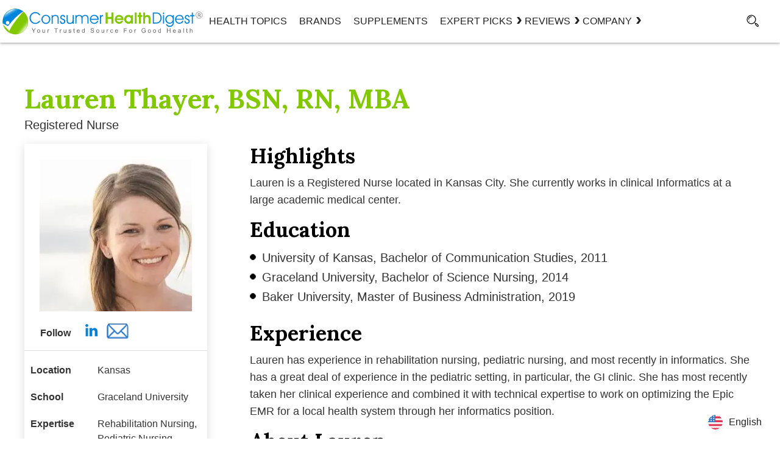

--- FILE ---
content_type: text/html; charset=UTF-8
request_url: https://www.consumerhealthdigest.com/author/lauren-thayer
body_size: 19093
content:
<!DOCTYPE html>
<html lang="en-US" class="no-js no-svg">
<head>
<meta name="viewport" content="width=device-width, initial-scale=1">
	<link rel="stylesheet" href="https://www.consumerhealthdigest.com/wp-content/themes/chd-17/styleltk.css" type="text/css" />		
		
<meta charset="UTF-8">
<meta name="facebook-domain-verification" content="ltt0z5lpgyntx3c0yg7u6hfavpf8sd" />
<link rel="preconnect" href="https://www.consumerhealthdigest.com" />
<link rel="dns-prefetch" href="https://www.consumerhealthdigest.com" />
<meta property="author" content="Lauren Thayer, BSN, RN, MBA" />
<meta name='impact-site-verification' value='1605143887'>
<script>(function(html){html.className = html.className.replace(/\bno-js\b/,'js')})(document.documentElement);</script>
<meta name='robots' content='index, follow, max-image-preview:large, max-snippet:-1, max-video-preview:-1' />
	<style>img:is([sizes="auto" i], [sizes^="auto," i]) { contain-intrinsic-size: 3000px 1500px }</style>
	<link rel="alternate" type="application/rss+xml" title="Consumer Health Digest &raquo; RSS Feed" href="https://www.consumerhealthdigest.com/feed" />
	<!-- This site is optimized with the Yoast SEO Premium plugin v26.6 (Yoast SEO v26.6) - https://yoast.com/wordpress/plugins/seo/ -->
	<title>Lauren Thayer, BSN, RN, MBA - Consumer Health Digest</title>
	<meta name="description" content="Lauren is a Registered Nurse located in Kansas City. She currently works in clinical Informatics at a large academic medical center." />
	<link rel="canonical" href="https://www.consumerhealthdigest.com/author/lauren-thayer" />
	<meta property="og:locale" content="en_US" />
	<meta property="og:type" content="profile" />
	<meta property="og:title" content="Lauren Thayer, BSN, RN, MBA" />
	<meta property="og:description" content="Lauren is a Registered Nurse located in Kansas City. She currently works in clinical Informatics at a large academic medical center." />
	<meta property="og:url" content="https://www.consumerhealthdigest.com/author/lauren-thayer" />
	<meta property="og:site_name" content="Consumer Health Digest" />
	<meta property="og:image" content="https://secure.gravatar.com/avatar/1c7fd6d085f1fe813a28a3f652a1de21?s=500&d=mm&r=g" />
	<meta name="twitter:card" content="summary_large_image" />
	<meta name="twitter:site" content="@ConsumerHDigest" />
	<!-- / Yoast SEO Premium plugin. -->



<style id='classic-theme-styles-inline-css'>
/*! This file is auto-generated */
.wp-block-button__link{color:#fff;background-color:#32373c;border-radius:9999px;box-shadow:none;text-decoration:none;padding:calc(.667em + 2px) calc(1.333em + 2px);font-size:1.125em}.wp-block-file__button{background:#32373c;color:#fff;text-decoration:none}
</style>
<style id='global-styles-inline-css'>
:root{--wp--preset--aspect-ratio--square: 1;--wp--preset--aspect-ratio--4-3: 4/3;--wp--preset--aspect-ratio--3-4: 3/4;--wp--preset--aspect-ratio--3-2: 3/2;--wp--preset--aspect-ratio--2-3: 2/3;--wp--preset--aspect-ratio--16-9: 16/9;--wp--preset--aspect-ratio--9-16: 9/16;--wp--preset--color--black: #000000;--wp--preset--color--cyan-bluish-gray: #abb8c3;--wp--preset--color--white: #ffffff;--wp--preset--color--pale-pink: #f78da7;--wp--preset--color--vivid-red: #cf2e2e;--wp--preset--color--luminous-vivid-orange: #ff6900;--wp--preset--color--luminous-vivid-amber: #fcb900;--wp--preset--color--light-green-cyan: #7bdcb5;--wp--preset--color--vivid-green-cyan: #00d084;--wp--preset--color--pale-cyan-blue: #8ed1fc;--wp--preset--color--vivid-cyan-blue: #0693e3;--wp--preset--color--vivid-purple: #9b51e0;--wp--preset--gradient--vivid-cyan-blue-to-vivid-purple: linear-gradient(135deg,rgba(6,147,227,1) 0%,rgb(155,81,224) 100%);--wp--preset--gradient--light-green-cyan-to-vivid-green-cyan: linear-gradient(135deg,rgb(122,220,180) 0%,rgb(0,208,130) 100%);--wp--preset--gradient--luminous-vivid-amber-to-luminous-vivid-orange: linear-gradient(135deg,rgba(252,185,0,1) 0%,rgba(255,105,0,1) 100%);--wp--preset--gradient--luminous-vivid-orange-to-vivid-red: linear-gradient(135deg,rgba(255,105,0,1) 0%,rgb(207,46,46) 100%);--wp--preset--gradient--very-light-gray-to-cyan-bluish-gray: linear-gradient(135deg,rgb(238,238,238) 0%,rgb(169,184,195) 100%);--wp--preset--gradient--cool-to-warm-spectrum: linear-gradient(135deg,rgb(74,234,220) 0%,rgb(151,120,209) 20%,rgb(207,42,186) 40%,rgb(238,44,130) 60%,rgb(251,105,98) 80%,rgb(254,248,76) 100%);--wp--preset--gradient--blush-light-purple: linear-gradient(135deg,rgb(255,206,236) 0%,rgb(152,150,240) 100%);--wp--preset--gradient--blush-bordeaux: linear-gradient(135deg,rgb(254,205,165) 0%,rgb(254,45,45) 50%,rgb(107,0,62) 100%);--wp--preset--gradient--luminous-dusk: linear-gradient(135deg,rgb(255,203,112) 0%,rgb(199,81,192) 50%,rgb(65,88,208) 100%);--wp--preset--gradient--pale-ocean: linear-gradient(135deg,rgb(255,245,203) 0%,rgb(182,227,212) 50%,rgb(51,167,181) 100%);--wp--preset--gradient--electric-grass: linear-gradient(135deg,rgb(202,248,128) 0%,rgb(113,206,126) 100%);--wp--preset--gradient--midnight: linear-gradient(135deg,rgb(2,3,129) 0%,rgb(40,116,252) 100%);--wp--preset--font-size--small: 13px;--wp--preset--font-size--medium: 20px;--wp--preset--font-size--large: 36px;--wp--preset--font-size--x-large: 42px;--wp--preset--spacing--20: 0.44rem;--wp--preset--spacing--30: 0.67rem;--wp--preset--spacing--40: 1rem;--wp--preset--spacing--50: 1.5rem;--wp--preset--spacing--60: 2.25rem;--wp--preset--spacing--70: 3.38rem;--wp--preset--spacing--80: 5.06rem;--wp--preset--shadow--natural: 6px 6px 9px rgba(0, 0, 0, 0.2);--wp--preset--shadow--deep: 12px 12px 50px rgba(0, 0, 0, 0.4);--wp--preset--shadow--sharp: 6px 6px 0px rgba(0, 0, 0, 0.2);--wp--preset--shadow--outlined: 6px 6px 0px -3px rgba(255, 255, 255, 1), 6px 6px rgba(0, 0, 0, 1);--wp--preset--shadow--crisp: 6px 6px 0px rgba(0, 0, 0, 1);}:where(.is-layout-flex){gap: 0.5em;}:where(.is-layout-grid){gap: 0.5em;}body .is-layout-flex{display: flex;}.is-layout-flex{flex-wrap: wrap;align-items: center;}.is-layout-flex > :is(*, div){margin: 0;}body .is-layout-grid{display: grid;}.is-layout-grid > :is(*, div){margin: 0;}:where(.wp-block-columns.is-layout-flex){gap: 2em;}:where(.wp-block-columns.is-layout-grid){gap: 2em;}:where(.wp-block-post-template.is-layout-flex){gap: 1.25em;}:where(.wp-block-post-template.is-layout-grid){gap: 1.25em;}.has-black-color{color: var(--wp--preset--color--black) !important;}.has-cyan-bluish-gray-color{color: var(--wp--preset--color--cyan-bluish-gray) !important;}.has-white-color{color: var(--wp--preset--color--white) !important;}.has-pale-pink-color{color: var(--wp--preset--color--pale-pink) !important;}.has-vivid-red-color{color: var(--wp--preset--color--vivid-red) !important;}.has-luminous-vivid-orange-color{color: var(--wp--preset--color--luminous-vivid-orange) !important;}.has-luminous-vivid-amber-color{color: var(--wp--preset--color--luminous-vivid-amber) !important;}.has-light-green-cyan-color{color: var(--wp--preset--color--light-green-cyan) !important;}.has-vivid-green-cyan-color{color: var(--wp--preset--color--vivid-green-cyan) !important;}.has-pale-cyan-blue-color{color: var(--wp--preset--color--pale-cyan-blue) !important;}.has-vivid-cyan-blue-color{color: var(--wp--preset--color--vivid-cyan-blue) !important;}.has-vivid-purple-color{color: var(--wp--preset--color--vivid-purple) !important;}.has-black-background-color{background-color: var(--wp--preset--color--black) !important;}.has-cyan-bluish-gray-background-color{background-color: var(--wp--preset--color--cyan-bluish-gray) !important;}.has-white-background-color{background-color: var(--wp--preset--color--white) !important;}.has-pale-pink-background-color{background-color: var(--wp--preset--color--pale-pink) !important;}.has-vivid-red-background-color{background-color: var(--wp--preset--color--vivid-red) !important;}.has-luminous-vivid-orange-background-color{background-color: var(--wp--preset--color--luminous-vivid-orange) !important;}.has-luminous-vivid-amber-background-color{background-color: var(--wp--preset--color--luminous-vivid-amber) !important;}.has-light-green-cyan-background-color{background-color: var(--wp--preset--color--light-green-cyan) !important;}.has-vivid-green-cyan-background-color{background-color: var(--wp--preset--color--vivid-green-cyan) !important;}.has-pale-cyan-blue-background-color{background-color: var(--wp--preset--color--pale-cyan-blue) !important;}.has-vivid-cyan-blue-background-color{background-color: var(--wp--preset--color--vivid-cyan-blue) !important;}.has-vivid-purple-background-color{background-color: var(--wp--preset--color--vivid-purple) !important;}.has-black-border-color{border-color: var(--wp--preset--color--black) !important;}.has-cyan-bluish-gray-border-color{border-color: var(--wp--preset--color--cyan-bluish-gray) !important;}.has-white-border-color{border-color: var(--wp--preset--color--white) !important;}.has-pale-pink-border-color{border-color: var(--wp--preset--color--pale-pink) !important;}.has-vivid-red-border-color{border-color: var(--wp--preset--color--vivid-red) !important;}.has-luminous-vivid-orange-border-color{border-color: var(--wp--preset--color--luminous-vivid-orange) !important;}.has-luminous-vivid-amber-border-color{border-color: var(--wp--preset--color--luminous-vivid-amber) !important;}.has-light-green-cyan-border-color{border-color: var(--wp--preset--color--light-green-cyan) !important;}.has-vivid-green-cyan-border-color{border-color: var(--wp--preset--color--vivid-green-cyan) !important;}.has-pale-cyan-blue-border-color{border-color: var(--wp--preset--color--pale-cyan-blue) !important;}.has-vivid-cyan-blue-border-color{border-color: var(--wp--preset--color--vivid-cyan-blue) !important;}.has-vivid-purple-border-color{border-color: var(--wp--preset--color--vivid-purple) !important;}.has-vivid-cyan-blue-to-vivid-purple-gradient-background{background: var(--wp--preset--gradient--vivid-cyan-blue-to-vivid-purple) !important;}.has-light-green-cyan-to-vivid-green-cyan-gradient-background{background: var(--wp--preset--gradient--light-green-cyan-to-vivid-green-cyan) !important;}.has-luminous-vivid-amber-to-luminous-vivid-orange-gradient-background{background: var(--wp--preset--gradient--luminous-vivid-amber-to-luminous-vivid-orange) !important;}.has-luminous-vivid-orange-to-vivid-red-gradient-background{background: var(--wp--preset--gradient--luminous-vivid-orange-to-vivid-red) !important;}.has-very-light-gray-to-cyan-bluish-gray-gradient-background{background: var(--wp--preset--gradient--very-light-gray-to-cyan-bluish-gray) !important;}.has-cool-to-warm-spectrum-gradient-background{background: var(--wp--preset--gradient--cool-to-warm-spectrum) !important;}.has-blush-light-purple-gradient-background{background: var(--wp--preset--gradient--blush-light-purple) !important;}.has-blush-bordeaux-gradient-background{background: var(--wp--preset--gradient--blush-bordeaux) !important;}.has-luminous-dusk-gradient-background{background: var(--wp--preset--gradient--luminous-dusk) !important;}.has-pale-ocean-gradient-background{background: var(--wp--preset--gradient--pale-ocean) !important;}.has-electric-grass-gradient-background{background: var(--wp--preset--gradient--electric-grass) !important;}.has-midnight-gradient-background{background: var(--wp--preset--gradient--midnight) !important;}.has-small-font-size{font-size: var(--wp--preset--font-size--small) !important;}.has-medium-font-size{font-size: var(--wp--preset--font-size--medium) !important;}.has-large-font-size{font-size: var(--wp--preset--font-size--large) !important;}.has-x-large-font-size{font-size: var(--wp--preset--font-size--x-large) !important;}
:where(.wp-block-post-template.is-layout-flex){gap: 1.25em;}:where(.wp-block-post-template.is-layout-grid){gap: 1.25em;}
:where(.wp-block-columns.is-layout-flex){gap: 2em;}:where(.wp-block-columns.is-layout-grid){gap: 2em;}
:root :where(.wp-block-pullquote){font-size: 1.5em;line-height: 1.6;}
</style>
<link rel='stylesheet' id='linguise_switcher-css' href='https://www.consumerhealthdigest.com/wp-content/plugins/linguise/assets/css/front.bundle.css' media='all' />
<!--[if lt IE 9]>
<script src="https://www.consumerhealthdigest.com/wp-content/themes/chd-17/assets/js/html5.js" id="html5-js"></script>
<![endif]-->
<script data-cfasync="false" id="linguise_switcher-js-extra">
var linguise_configs = {"vars":{"configs":{"languages":{"en":"English","de":"German","es":"Spanish","fr":"French"},"base":"","base_url":"https:\/\/www.consumerhealthdigest.com","original_path":"\/author\/lauren-thayer","trailing_slashes":"","default_language":"en","enabled_languages":["de","es","fr","en"],"flag_display_type":"popup","display_position":"bottom_right","enable_flag":1,"enable_language_name":1,"enable_language_name_popup":1,"enable_language_short_name":0,"flag_shape":"rounded","flag_en_type":"en-us","flag_de_type":"de","flag_es_type":"es","flag_pt_type":"pt","flag_tw_type":"zh-tw","flag_border_radius":0,"flag_width":24,"browser_redirect":0,"ukraine_redirect":0,"cookies_redirect":0,"language_name_display":"en","pre_text":"","post_text":"","alternate_link":1,"add_flag_automatically":1,"custom_css":"","cache_enabled":1,"cache_max_size":200,"language_name_color":"#222","language_name_hover_color":"#222","popup_language_name_color":"#222","popup_language_name_hover_color":"#222","flag_shadow_h":2,"flag_shadow_v":2,"flag_shadow_blur":12,"flag_shadow_spread":0,"flag_shadow_color":"rgba(238, 238, 238, 1)","flag_shadow_color_alpha":1,"flag_hover_shadow_h":3,"flag_hover_shadow_v":3,"flag_hover_shadow_blur":6,"flag_hover_shadow_spread":0,"flag_hover_shadow_color":"rgba(191, 191, 191, 1)","flag_hover_shadow_color_alpha":1,"search_translation":0,"debug":0,"woocommerce_emails_translation":0,"dynamic_translations":{"enabled":0,"public_key":""}}}};
</script>
<script data-cfasync="false" src="https://www.consumerhealthdigest.com/wp-content/plugins/linguise/assets/js/front.bundle.js" id="linguise_switcher-js"></script>
<link rel="https://api.w.org/" href="https://www.consumerhealthdigest.com/wp-json/" /><link rel="alternate" title="JSON" type="application/json" href="https://www.consumerhealthdigest.com/wp-json/wp/v2/users/774" /><link rel="EditURI" type="application/rsd+xml" title="RSD" href="https://www.consumerhealthdigest.com/xmlrpc.php?rsd" />
<meta name="generator" content="WordPress 6.8.3" />
<script>
			document.addEventListener( "DOMContentLoaded", function() {
				var div, i,
					youtubePlayers = document.getElementsByClassName( "video-seo-youtube-player" );
				for ( i = 0; i < youtubePlayers.length; i++ ) {
					div = document.createElement( "div" );
					div.className = "video-seo-youtube-embed-loader";
					div.setAttribute( "data-id", youtubePlayers[ i ].dataset.id );
					div.setAttribute( "tabindex", "0" );
					div.setAttribute( "role", "button" );
					div.setAttribute(
						"aria-label", "Load YouTube video"
					);
					div.innerHTML = videoSEOGenerateYouTubeThumbnail( youtubePlayers[ i ].dataset.id );
					div.addEventListener( "click", videoSEOGenerateYouTubeIframe );
					div.addEventListener( "keydown", videoSEOYouTubeThumbnailHandleKeydown );
					div.addEventListener( "keyup", videoSEOYouTubeThumbnailHandleKeyup );
					youtubePlayers[ i ].appendChild( div );
				}
			} );

			function videoSEOGenerateYouTubeThumbnail( id ) {
				var thumbnail = '<picture class="video-seo-youtube-picture">\n' +
					'<source class="video-seo-source-to-maybe-replace" media="(min-width: 801px)" srcset="https://i.ytimg.com/vi/' + id + '/maxresdefault.jpg" >\n' +
					'<source class="video-seo-source-hq" media="(max-width: 800px)" srcset="https://i.ytimg.com/vi/' + id + '/hqdefault.jpg">\n' +
					'<img onload="videoSEOMaybeReplaceMaxResSourceWithHqSource( event );" src="https://i.ytimg.com/vi/' + id + '/hqdefault.jpg" width="480" height="360" loading="eager" alt="">\n' +
					'</picture>\n',
					play = '<div class="video-seo-youtube-player-play"></div>';
				return thumbnail.replace( "ID", id ) + play;
			}

			function videoSEOMaybeReplaceMaxResSourceWithHqSource( event ) {
				var sourceMaxRes,
					sourceHighQuality,
					loadedThumbnail = event.target,
					parent = loadedThumbnail.parentNode;

				if ( loadedThumbnail.naturalWidth < 150 ) {
					sourceMaxRes = parent.querySelector(".video-seo-source-to-maybe-replace");
					sourceHighQuality = parent.querySelector(".video-seo-source-hq");
					sourceMaxRes.srcset = sourceHighQuality.srcset;
					parent.className = "video-seo-youtube-picture video-seo-youtube-picture-replaced-srcset";
				}
			}

			function videoSEOYouTubeThumbnailHandleKeydown( event ) {
				if ( event.keyCode !== 13 && event.keyCode !== 32 ) {
					return;
				}

				if ( event.keyCode === 13 ) {
					videoSEOGenerateYouTubeIframe( event );
				}

				if ( event.keyCode === 32 ) {
					event.preventDefault();
				}
			}

			function videoSEOYouTubeThumbnailHandleKeyup( event ) {
				if ( event.keyCode !== 32 ) {
					return;
				}

				videoSEOGenerateYouTubeIframe( event );
			}

			function videoSEOGenerateYouTubeIframe( event ) {
				var el = ( event.type === "click" ) ? this : event.target,
					iframe = document.createElement( "iframe" );

				iframe.setAttribute( "src", "https://www.youtube.com/embed/" + el.dataset.id + "?autoplay=1&enablejsapi=1&origin=https%3A%2F%2Fwww.consumerhealthdigest.com" );
				iframe.setAttribute( "frameborder", "0" );
				iframe.setAttribute( "allowfullscreen", "1" );
				iframe.setAttribute( "allow", "accelerometer; autoplay; clipboard-write; encrypted-media; gyroscope; picture-in-picture" );
				el.parentNode.replaceChild( iframe, el );
			}
		</script><link rel="alternate" hreflang="en" href="https://www.consumerhealthdigest.com/author/lauren-thayer" />
<link rel="alternate" hreflang="de" href="https://www.consumerhealthdigest.com/de/autor/lauren-thayer" />
<link rel="alternate" hreflang="es" href="https://www.consumerhealthdigest.com/es/autor/lauren-thayer" />
<link rel="alternate" hreflang="fr" href="https://www.consumerhealthdigest.com/fr/auteur/lauren-thayer" />
<link rel="alternate" hreflang="x-default" href="https://www.consumerhealthdigest.com/author/lauren-thayer" /><script src="https://analytics.ahrefs.com/analytics.js" data-key="m+ZTVpfk2mb/YHG/QuVj9w" async></script>
</head>
<body class="archive author author-lauren-thayer author-774 wp-theme-chd-17 gpur-other-theme group-blog hfeed has-sidebar page-two-column colors-light">
<link rel="preload" as="font">
<link rel="preload" href="https://www.consumerhealthdigest.com/wp-content/themes/chd-17/images/google-preferred-source.webp"  as="image" fetchpriority="high">
<link rel="preload" href="https://www.consumerhealthdigest.com/wp-content/themes/chd-17/images/subscribe-1.svg" as="image">
<link rel="preload" href="https://www.consumerhealthdigest.com/wp-content/themes/chd-17/images/search.svg" as="image">

	<header id="masthead" class="site-header">
	<div class="header-container-fixed"  id="myHeader" > 
  <div class="header-container">
<div class="main-menu-section">
 	<div class="menuwrap"><span class="menutog" onClick="openNav()"><i class="fa fa-bars" id="menuBarIcon">&nbsp;</i></span>
	 <span class="menuclose" onClick="closeNav()">X</span></div>

	<div class="logo">
		
		<a href="https://www.consumerhealthdigest.com"><img width="376" height="50"  src="https://www.consumerhealthdigest.com/wp-content/themes/chd-17/images/chd-logo.svg" alt="consumer health Digest" fetchPriority="high"></a>
		</div>
	
	
<div class="head-menu">
				
			<div class="navigation-top">

				<div class="wrap">
					<style> 
.main-menu-section{grid-template-columns: 26% 67% 7%;}
  nav ul { list-style: none; display: flex; gap: 30px;margin:0; padding: 0; justify-content: end;}
  nav ul li { position: relative; line-height: 70px; cursor: pointer; }
  nav ul li a { text-decoration: none; color: #222; text-transform: uppercase; padding: 0 10px; display: block;z-index: 999;position: relative; font-weight:500 !important}
 .mega-right ul{flex-direction: column;gap: 0;}
  .mega {display: none;position: fixed;top:70px;left: 0;width: 100vw;background: #fff;box-shadow: 0 0 5px rgba(0,0,0,0.3);z-index: 999;padding: 30px 0;}
  .mega-contact{width: 300px !important;left: 77%;transform: translateX(-50%);}
  .has-submenu:hover .mega {display: block;}
  .mega-inner {max-width: 1280px;margin: auto;display: grid;grid-template-columns:33% 55%;gap: 60px;padding: 0 20px;}
  .mega-left {border-right: 1px solid #e5e5e5;padding-right: 30px;display: grid;grid-template-columns: 37% 58%;gap: 20px;justify-content: center;align-items: center;}
  .mega-left img { width: 100%; max-width: 120px; }
  .mega-left h2 { font-size: 20px; margin: 0px;line-height: 30px; }
  .mega-left p { font-size: 14px; line-height: 20px; margin-bottom: 10px; }
  .mega-right {flex: 3;display: flex;justify-content: space-between;}
  .mega-right ul { list-style: none; }
  .mega-right ul li { margin-bottom: 8px;width: max-content; }
  .mega-right ul li a { text-decoration: none; color: #222; font-size: 16px;line-height: 25px;padding: 0 0 5px;  z-index: 1;-webkit-background-clip: text;-webkit-text-fill-color: transparent;background-image: linear-gradient(
  to right,
      #81c800,
      #81c800 50%,
      #000 50%);background-size: 200% 100%;background-position: -100%;transition: all 0.3s ease-in-out;}
.mega-right  li a:before {display: block;content: '';width: 0;height: 1px;left: 0;bottom: -3px;z-index: 0;position: absolute;background: #81c800;transition: all 0.3s ease-in-out;}
.mega-right  li a:hover {background-position: 0%;}
.mega-right  li a:hover:before {width: 100%;}
#hover-a>li> a::before ,.see-mega::before,.hover-bg::before{position: absolute;content: "";width: 0% !important;height: 20px;background: #81c800;top: 35%;z-index: -2;transition: all 500ms ease-in-out;}
#hover-a>li> a:hover::before,.see-mega:hover::before{width: 100% !important;}
#hover-a a.hover-bg:hover::before{width: 84.5% !important;}
.see-mega,.hover-bg{width: max-content;}
.see-mega::before{height: 26px;top: -5%;}
.mega-right ul li a:hover { text-decoration: underline; }
.see-mega{font-size: 15px !important;line-height: 23px;padding: 0;font-weight: 600 !important;position: relative;}
li.has-submenu .arrow{position: relative;display: flex;align-items: center;}
li.has-submenu .arrow:after {content: "\203A";position: absolute;    right: -16px;top: 22px;font-size: 30px;line-height: 20px;width: 20px;
height: 20px;display: block;font-weight: 600;transition: 0.5s all ease-in-out;}
.mega.mega-contact .mega-inner{display:block;padding:0 20px;}
li.has-submenu:hover .arrow:after{transform: rotate(90deg);top: 30px;transition: 0.5s all ease-in-out;}
.mega.mega-contact .mega-right{display: unset;}
.bg-img{border: 1px solid #000;display:block;border-radius: 50%;display:flex;width: 100%;height: 140px;align-items: center;justify-content: center;}
.mega-right ul li a {text-transform: capitalize; font-weight:400 !important}
@media screen and (max-width: 767px) {
 .head-menu{display: none;}
 .main-menu-section {grid-template-columns: 9% 73% 7%;justify-content: space-between;}
 /************* menu mobile css *************/
 .sidenav a{color: #000;}
 
}
</style>

<!-- <nav id="site-navigation" class="main-navigation" role="navigation" aria-label="">
	 
	
			<a href="#content" class="menu-scroll-down"><span class="screen-reader-text"></span></a>
	</nav> -->



 <nav>
      <ul id="hover-a">
        <li><a href="https://www.consumerhealthdigest.com/health-center" class="hover-bg">Health Topics</a></li>
        <li><a href="https://www.consumerhealthdigest.com/brands" class="hover-bg">Brands</a></li>
        <li><a href="https://www.consumerhealthdigest.com/ingredients" class="hover-bg">Supplements</a></li>

        <!-- Expert Picks -->
        <li class="has-submenu">
          <a href="https://www.consumerhealthdigest.com/best-guide" class="arrow">Expert Picks</a>
          <div class="mega">
            <div class="mega-inner">
              <div class="mega-left">
                <div class="bg-img">
                <img src="https://www.consumerhealthdigest.com/wp-content/themes/chd-17/images/expert-picks.svg" alt="expert-picks" width="100" height="100">
                </div>
                <div>
                  <h2>Expert Picks</h2>
                  <p>Learn about our expert recommended best products to support long-term health.</p>
                  <a href="https://www.consumerhealthdigest.com/best-guide" class="see-mega">SEE ALL →</a>
                </div>
              </div>
              <div class="mega-right">
                <ul>
                  <li><a href="https://www.consumerhealthdigest.com/weight-loss/best-weight-loss-drops.html">Best Weight Loss Drops</a></li>
                  <li><a href="https://www.consumerhealthdigest.com/nutrition/best-liquid-b12-supplements.html">Best Liquid B12 Supplements</a></li>
                  <li><a href="https://www.consumerhealthdigest.com/nutrition/best-alpha-lipoic-acid-supplements.html">Best Alpha Lipoic Acid Supplements</a></li>
                  <li><a href="https://www.consumerhealthdigest.com/nutrition/best-omega-3-fish-oil-supplements.html">Best Omega-3 Fish Oil Supplements</a></li>
                  <li><a href="https://www.consumerhealthdigest.com/nutrition/best-coq10-supplements.html">Best CoQ10 Supplements</a></li>
                  <li><a href="https://www.consumerhealthdigest.com/weight-loss/best-nighttime-fat-burners.html">Best Nighttime Fat Burners</a></li>
                </ul>
                <ul>
                  <li><a href="https://www.consumerhealthdigest.com/nutrition/best-berberine-supplements.html">Best Berberine Supplements</a></li>
                  <li><a href="https://www.consumerhealthdigest.com/nutrition/best-blood-sugar-supplements.html">Best Blood Sugar Supplements</a></li>
                  <li><a href="https://www.consumerhealthdigest.com/nutrition/best-moringa-supplements.html">Best Moringa Supplements</a></li>
                  <li><a href="https://www.consumerhealthdigest.com/nutrition/best-magnesium-supplements.html">Best Magnesium Supplements</a></li>
                  <li><a href="https://www.consumerhealthdigest.com/nutrition/best-beetroot-supplements.html">Best Beetroot Supplements</a></li>
                  <li><a href="https://www.consumerhealthdigest.com/nutrition/best-supplements-to-reduce-cortisol.html">Best Supplements To Reduce Cortisol</a></li>
                </ul>
              </div>
            </div>
          </div>
        </li>

        <!-- Reviews -->
        <li class="has-submenu">
          <a href="https://www.consumerhealthdigest.com/reviews" class="arrow">REVIEWS</a>
          <div class="mega">
            <div class="mega-inner">
              <div class="mega-left">
                 <div class="bg-img">
                  <img src="https://www.consumerhealthdigest.com/wp-content/themes/chd-17/images/reviews.svg" alt="reviews" width="100" height="100">
                  </div>
                <div>
                  <h2>Reviews</h2>
                  <p>Find helpful reviews on the latest health and wellness supplements.</p>
                  <a href="https://www.consumerhealthdigest.com/reviews" class="see-mega">See All →</a>
                </div>
              </div>
              <div class="mega-right">
                <ul>
                  <li><a href="https://www.consumerhealthdigest.com/weight-loss-reviews">Weight Loss Products</a></li>
                  <li><a href="https://www.consumerhealthdigest.com/brain-enhancement-supplements">Brain Support Supplements</a></li>
                  <li><a href="https://www.consumerhealthdigest.com/joint-pain-product-reviews">Joint Pain Supplements </a></li>
                  <li><a href="https://www.consumerhealthdigest.com/menopause-supplement-reviews">Menopause Supplements </a></li>
                  <li><a href="https://www.consumerhealthdigest.com/male-enhancement-reviews">Male Enhancement Pills </a></li>
                  <li><a href="https://www.consumerhealthdigest.com/prostate">Prostate Supplements  </a></li>
                </ul>
                <ul>
                  <li><a href="https://www.consumerhealthdigest.com/digestive-health-supplements"> Digestive Health Supplements</a></li>
                  <li><a href="https://www.consumerhealthdigest.com/heart-health-supplements">Heart Health Supplements </a></li>
                  <li><a href="https://www.consumerhealthdigest.com/ashwagandha-supplements">Ashwagandha Supplements</a></li>
                  <li><a href="https://www.consumerhealthdigest.com/acv-gummies">Apple Cider Vinegar Gummies </a></li>
                  <li><a href="https://www.consumerhealthdigest.com/greens-powders">Greens Powders</a></li>
                  <li><a href="https://www.consumerhealthdigest.com/multivitamin">Multivitamins </a></li>
                </ul>
              </div>
            </div>
          </div>
        </li>

        <!-- COMPANY -->
        <li class="has-submenu"><a href="https://www.consumerhealthdigest.com/brands" class="arrow">Company</a>
          <div class="mega mega-contact">
            <div class="mega-inner">
              
              <div class="mega-right">
                <ul>
                  <li><a href="https://www.consumerhealthdigest.com/general/about-us.html">About Us</a></li>
                  <li><a href="https://www.consumerhealthdigest.com/general/contact-us.html">Contact Us</a></li>
                  <li><a href="https://www.consumerhealthdigest.com/frequently-asked-questions">Frequently Asked Question</a></li>
                  <li><a href="https://www.consumerhealthdigest.com/review-guidelines">Review Guidelines</a></li>
                  <li><a href="https://www.consumerhealthdigest.com/medical-disclaimer">Medical Disclaimer</a></li>
                  <li><a href="https://www.consumerhealthdigest.com/general/disclosures-statement.html">Advertising Disclosure</a></li>
                  <li><a href="https://www.consumerhealthdigest.com/press"> Press Highlights</a></li>
                </ul>
              </div>
            </div>
          </div>
        </li>
      </ul>
    </nav>
				</div><!-- .wrap -->
	
			</div><!-- .navigation-top -->
							
		</div>

		<div id="search-toggle"> 
				
		<a href="#" aria-label="Search"><i id="searchIcon"></i></a>
				<div style="display: none;" class="searchbox">

<form role="search" method="get" class="search-form hme" action="https://www.consumerhealthdigest.com/">
	<input type="search" id="search-form-696de5c412e28" class="search-field" placeholder="Search &hellip;" value="" name="s" aria-label="Search" />
	<button type="submit" class="search-submit"><svg class="icon icon-search" aria-hidden="true" role="img"> <use href="#icon-search" xlink:href="#icon-search"></use> </svg><span class="screen-reader-text">Search</span></button>
</form>
</div>
			<div class="clear"></div>
			</div>
		<div class="clear"></div>
		</div>
</div>
</div>
				 
</div></div>
	</header><!-- #masthead -->  
<div id="page" class="site">
	<div class="site-content-contain">
		<div id="content2" class="site-content">			<style>
#primary.auth-full {width: 100% !important;float: none;padding: 30px 20px;}
.taxonomy-description {padding:0 0 0 20px;}
.taxonomy-description p{padding:0;}
#page {background: #fff;}
.authr-box{padding:30px 20px 10px; margin-bottom: 25px; }
.auth-img {text-align: center;}
.auth-img img {border-radius: 50%; width: 250px;}
img.authimg {width:250px; height: 250px;}
.qualificatn {text-align: center;margin: 0 auto;float: left;width:25%;max-width:300px;box-shadow: 0px 3px 15px #ddd;}
.auth-descriptn {float: left; width: 75%;padding: 0 0 0 70px;}
.auth-descriptn h1, .writtenby h1 {font-size: 35px;font-weight: 400;color: #83c702;}
.auth-descriptn h2 {font-size: 50px;font-weight: 400;color: #83c702;}
.auth-descriptn a {color:#0079da;}
.authimgheight {padding: 25px 25px 5px;}
.auth-descriptn a:hover {color:#83c702;}
.auth-descriptn h4 {font-size:34px;font-weight:700;color: #000;margin-top: 0;margin-bottom:5px; font-family:lora; line-height:40px}
.auth-descriptn p {font-size: 18px;}
.auth-descriptn h6 {font-size: 18px;font-weight: 400;color: #000;margin-top: 0;}
.auth-descriptn ul li {font-size:20px;line-height:32px;}
.qualificatn p{text-align: center;border-bottom: 1px solid #ddd;line-height: 26px;padding: 5px 5px 20px 5px;}
.socialprofile {text-align: center;border-bottom: 1px solid #ddd;padding: 0 0 5px 0;margin-bottom: 10px;display: grid;grid-template-columns: 21% 63%;align-items: center;justify-content: center;}
.socialprofile img {border-radius: 0;}
.socialprofile a {border-radius: 50%;display: inline-block;overflow: hidden;margin: 0 2px;}
.post-duo .writtenby {width: 65%;float: left;}
.writtenby h2,.reviewby h2 {font-size:24px;font-weight: 600;color: #000;margin-bottom:10px; line-height:25px;}
.writtenby, .reviewby {padding: 0 30px 0 10px;}
.writtenby h2 span, .reviewby h2 span {background: #fff;padding-right: 12px;position: relative;top: 2px;}
.reviewby ul li {list-style: none;font-size: 18px;background: url('https://www.consumerhealthdigest.com/wp-content/themes/chd-17/page-templates/author-images/circle.png') no-repeat 0 6px;padding-left: 26px;margin-bottom: 10px;}
.reviewby ul li:hover > a {color: #0089e1;}
.reviewby ul li:hover {background: url('https://www.consumerhealthdigest.com/wp-content/themes/chd-17/page-templates/author-images/circle-blu.png')no-repeat 0 6px;}
.postbox {padding: 0 10px;margin-bottom: 50px;}
.postbox .postimage {width: 20%;float: left;}
.postbox .posttext {width: 80%;float: left;}
.posttext h3 { font-size: 24px;font-weight: 500;color: #000;margin: 0;line-height: 28px;padding:0;}
.posttext p.wcatg {font-size: 13px;color: #aaa;padding-bottom: 12px;}
.posttext p {font-size: 18px;line-height: 26px;}
p.wcatg span {color: #000;}
a.rdmore {background: #81c800;padding: 13px 18px;color: #fff;border-radius: 10px;font-size: 14px;font-weight: 600;}
a.rdmore:hover{background:#0089e1;}
.postimage img {border: 1px solid #bbb; margin-top: 10px;width: 150px;height: 150px;}
.postbox .posttext {width: 80%;float: left;padding: 0 10px 0 25px;}
.auth-descriptn ul li { list-style: none;background: url('https://www.consumerhealthdigest.com/wp-content/themes/chd-17/page-templates/author-images/circl-small.png')no-repeat 0 10px;padding-left: 20px;}
.writtenby h1 { margin: 0 0 15px;}
.authr-box h1 {	color: #81c800;	font-size:44px;font-weight:700;margin:0; font-family:lora;}
.autfield {padding: 10px 0; float: left; width: 100%;}
span.ath1 {width: 40%;float: left;padding: 0 0 0 10px;text-align: left;}
span.ath2 {display: flex;text-align: left;align;align-items: center;}
span.ath3 {width: 86%}
#shade, #modal { display: none; }
#shade { position: fixed; z-index: 100; top: 0; left: 0; width: 100%; height: 100%; }
#modal { position: fixed; z-index: 101; top: 15%; left: 0; max-width: 600px;right: 0;
margin: 0 auto; }
#shade { background: rgba(0,0,0,0.5); filter: alpha(opacity=50); }
#modal {background: #fff;padding: 20px;}
.wpcf7-form-control.wpcf7-textarea {margin-top: 0;height: 120px;resize: none;border:1px solid #9de42c;}
#close {position: absolute;top: -30px;right: -5%;border-radius: 50%;background: #000;color: #fff;border: 1px solid;cursor:pointer;height: 30px;width: 30px;line-height: 25px;padding:0;}
.modclose {	position: relative;}
#submitcls.submitcls {max-width: 100px;background: #81c800;color: #fff;}
.e-mail{cursor:pointer;}
.screen-reader-response {display: none;}
.wpcf7-form {background: #fff;padding: 0;margin: 0;}
.wpcf7-form.invalid p {padding-bottom: 0;}
a.read-more {font-weight:600;color:#0079da;}
a.read-more:hover {font-weight:600;color:#81c800; background:none;}
.mobhide {display: block;}
.dskhide {display: none;}
.abtmenu a {margin: 0 24px;text-decoration: none;font-size: 22px;font-weight: 600;color: #0271cb;}
.more-from-author{padding: 30px 0;}
.more-from-author ul{max-width: 1280px;width: 100%;margin: auto;}
.more-from-author h2{font-size: 30px; margin: 0;padding: 0 0 15px 0; line-height: 30px;font-family: "lora";max-width: 1280px;width: 100%;margin: auto; color: #0C7AC5;}
.more-from-author ul {display: grid;grid-template-columns:32% 32% 32%;gap: 17px;}
.auth-descriptn .more-from-author ul li{list-style-type: none ;background:none;padding-left:0;}
.more-from-author ul li img{border-radius: 10px;}
.more-from-author ul li a{text-decoration: none;color: #222252;}
.more-from-author ul li h4{line-height: 28px; font-size: 21px;font-weight: 600;}
.more-from-author ul li h3{line-height: 21px; font-size: 18px;font-weight: 600;}
.more-from-author ul li h3 a{color:#0C7AC5}
@media screen and (max-width:780px){
.post-duo .writtenby,.post-duo .reviewby {width: 100%;float: none;}
.mobhide {display: none;}
.dskhide {display: block;}
}
@media screen and (max-width:767px){
.socialprofile{grid-template-columns: 23% 77%;}
.qualificatn {float:left;width:100%;box-shadow: none; max-width: 100%;border-bottom: none; margin-bottom: 20px;}
.auth-img, .auth-descriptn {width: 100%;padding: 0;}
.authr-box h1 {padding-left:0;color:#81c800;font-weight:normal;float: none;text-align:center;line-height:55px;padding:20px 0 20px}
.auth-img {margin-top: 0;}
.abtmenu a {margin:0 10px; font-size:18px;}
.more-from-author ul {grid-template-columns:100%}
}

@media screen and (max-width:480px){
.postbox .postimage {width: 100%;float: left;text-align: center;}
.writtenby {padding: 0;}
.postbox .posttext {width: 100%;float: none;padding: 0;}
#primary.auth-full {padding: 0 0;}
.writtenby h1 {font-size: 30px;}
.auth-descriptn h2 {font-size: 38px;line-height: 43px;}
.authr-box {padding: 0 20px;}
#modal {top: 6%;margin: 0 10px;}
#close {top: -30px;right: -10%;}
.more-from-author ul li h4 {font-size: 24px;}
.wpcf7-form.invalid p {padding-bottom: 0;}
.wpcf7-form-control-wrap input {height: 35px;}
iframe {max-width: 100%;}
.abtmenu a {margin: 0 10px;text-decoration: none; font-size: 18px; font-weight: 600; color: #0271cb;}
}
</style>
<link rel="preload" href="https://www.consumerhealthdigest.com/wp-content/uploads/userphoto/774.webp" as="image">  <div class="wrap">
	<div id="primary" class="content-area catreview auth-full ">
						<main id="main" class="site-main" role="main">
		
			                
<div class="authr-box">
<div><h1>Lauren Thayer, BSN, RN, MBA </h1>
<p>Registered Nurse</p></div>
<div class="qualificatn">
<div class="authimgheight"><img height="250" width="250" class="authimg" src="https://www.consumerhealthdigest.com/wp-content/uploads/userphoto/774.webp" alt="lauren-thayer" fetchPriority="high" /></div>
<div class="socialprofile">
<span class="ath3"><strong>Follow</strong></span>
<span class="ath2">	





<a href="https://www.linkedin.com/in/lauren-thayer-18786a1ab/"><img height="40" width="40" src="https://www.consumerhealthdigest.com/wp-content/themes/chd-17/page-templates/author-images/linkedin.webp" alt="linkedin" /></a><a href="mailto:lauren.thayer@centurysoft123.com"><img height="40" width="40" src="https://www.consumerhealthdigest.com/wp-content/themes/chd-17/page-templates/author-images/email.webp" alt="email" /></a></span><div class="clear"></div>	
</div><div class="clear"></div>	
<div class="autfield">
<span class="ath1"><strong>Location</strong></span><span class="ath2">Kansas </span>
</div>
<div class="autfield">
<span class="ath1"><strong>School</strong></span><span class="ath2">Graceland University</span>
</div>
<div class="autfield">
<span class="ath1"><strong>Expertise</strong></span><span class="ath2">Rehabilitation Nursing, Pediatric Nursing</span>
</div>		
</div>
<div class="auth-descriptn">
<h4>Highlights</h4>
<p>Lauren is a Registered Nurse located in Kansas City. She currently works in clinical Informatics at a large academic medical center. </p>

<h4>Education</h4>
<ul>
 	<li>University of Kansas, Bachelor of Communication Studies, 2011</li>
 	<li>Graceland University, Bachelor of Science Nursing, 2014 </li>
 	<li>Baker University, Master of Business Administration, 2019 </li>
</ul>

<h4>Experience</h4>
<p>Lauren has experience in rehabilitation nursing, pediatric nursing, and most recently in informatics. She has a great deal of experience in the pediatric setting, in particular, the GI clinic. She has most recently taken her clinical experience and combined it with technical expertise to work on optimizing the Epic EMR for a local health system through her informatics position.</p>

<h4>About Lauren</h4>
<p>I am a registered nurse by trade with a passion for helping others. I have worked in various health care settings as a registered nurse, including rehabilitation nursing and pediatric nursing. I most recently went from a clinical nursing position to an informatics position where I get to help the end user by optimizing the electronic medical record (EMR) to make their job of serving patients easier. </p>

<p>In addition to nursing, I have a passion for writing and always have. I have combined my two passions and am now a healthcare content writer. I enjoy taking healthcare topics that I am an expert in and transforming them into words and pieces that the everyday person can read and digest. </p>

<h4>Media</h4>
<p><a href="https://the-rn-writer.com/" target="_blank" rel="noopener nofollow noreferrer">The RN Writer</a></p>
<p><a href="https://allnurses.com/neuro-breath-neuro-icu-mystery-t560999/" target="_blank" rel="noopener nofollow noreferrer">Neuro Breath: Neuro ICU Mystery Explained</a></p>
<p><a href="https://medium.com/@thernwriter/how-do-changing-seasons-affect-your-mood-c1f6a71d9530" target="_blank" rel="noopener nofollow noreferrer">How Do Changing Seasons Affect Your Mood?</a></p><h4>About Consumer Health Digest</h4>
<p>Consumer Health Digest, a Kyzooma Brand, is your trusted resource for reliable, empathetic, and up-to-date information on wellness topics and product reviews that matter most to you. Our reach is more than 100 million readers. Consumer Health Digest content is fact checked and reviewed by our Medical Expert Board for accuracy and integrity. Learn more about us and our editorial process.</p>
<div class="abtmenu"><a title="Medical Expert Board" href="https://www.consumerhealthdigest.com/medical-expert">Medical Expert Board</a><a title="about us" href="https://www.consumerhealthdigest.com/general/aboutus.html">About Us</a> <a title="editorial process" href="https://www.consumerhealthdigest.com/how-do-we-do-reviews">Editorial Process</a></div>


	
</div>							
</div>
<!--------------------------------->

						</main><!-- #main -->
	</div><!-- #primary -->
	</div><!-- .wrap -->

 
	</div><!-- #content -->
</div><!-- .site-content-contain -->
<div class="clear"></div>
<style>
  .copyright{gap: 15px;padding: 20px 0 0;}
  .google-preferred{text-align: center;margin: 20px auto 0;cursor: pointer;}
  .dis-hover{z-index: 99;display: none; box-shadow: 0 0 14px 0 rgb(207 207 207 / 48%);width: 350px;margin: auto;padding: 7px !important;position: absolute;left: 50%;right: 0;text-align: center;transform: translateX(-50%);background: #fff;}
  .google-img img::after {content: "^";position: absolute;top: 0;color: red;}
  .google-img {width: 153px;margin: auto;position: relative;}
  .google-preferred .google-img:hover .dis-hover{display: block;}
  .dis-hover p{font-size: 13px;line-height: 20px;padding: 0;margin: 0;}
  .triangle { width: 0;height: 0; border-left: 8px solid transparent;border-right: 8px solid transparent;border-bottom: 17px solid #fff;margin: -22px auto 0;}
</style>

</div><!-- #page -->
<div class="clear"></div>
<div class="clear"></div>

<div id="sidebanner"></div>




<!-- ************* Wrinkle Creams Newsletter ****************** -->



<!-- LikeDislike HTML End -->
 <!-- ************* Brain Enhancement Newsletter ****************** -->

  <div class="footer_limit">
<div class="clear"></div>
 
<div id="footer-bottom">
  
</div>  <div id="main-footer">
  <div class="clear"></div>
  </div></div>

     <div class="wrap ft-mid"> 
<div class="contentbox">
<ol class="content">
  <li><a title="About Us" href="https://www.consumerhealthdigest.com/general/about-us.html">About Us</a></li>
    <li><a title="Editorial Policy" href="https://www.consumerhealthdigest.com/general/editorial-policy.html">Editorial Policy</a></li>
    <li><a title="DMCA Policy" href="https://www.consumerhealthdigest.com/general/dmca-policy.html">DMCA Policy</a></li>
</ol>
</div>
    </div>

<div class="wrap ftBottom">
  <div class="ft-Box">
<div class="contentbox">
<p><strong>Note:</strong> Results may vary about any product effectiveness. The information contained in this website is provided for general informational purposes only. No medical claims are implied in this content, and the information herein is not intended be used for self-diagnosis or self-treatment of any condition.</p>

<ul>
<li><a href="https://www.consumerhealthdigest.com/medical-expert" title="medical expert">Medical Expert Board</a></li>  
<li><a href="https://www.consumerhealthdigest.com/how-do-we-do-reviews" title="how do we do reviews">How Do We Review</a></li>
<li><a href="https://www.consumerhealthdigest.com/review-guidelines" title="review guidelines">Review Guidelines</a></li>
<li><a href="https://www.consumerhealthdigest.com/frequently-asked-questions" title="frequently asked questions">Frequently Asked Questions</a></li>
<li><a href="https://www.consumerhealthdigest.com/general/return-policy.html" title="return policy">Return Policy</a></li>
<li><a href="https://www.consumerhealthdigest.com/general/cookie-policy.html" title="cookie policy">Cookie Policy/GDPR</a></li>
<li><a href="https://www.consumerhealthdigest.com/general/sitemap.html" title="sitemap">Site Map</a></li>
</ul>

<p class="off-details">3 E Evergreen Road, Suite 101, New City, NY 10956, United States<br />
<a href="mailto:staff@consumerhealthdigest.com" target="_blank" rel="noopener" title="staff consumerhealthdigest">staff@consumerhealthdigest.com</a><br />
USA/Canada Toll Free: <a href="tel:1 (866) 884-2527">1 (866) 884-2527</a>
</p>
</div>
    </div>

    <div class="ft-Box midsection">
<div class="contentbox">
<p><strong>Disclaimer</strong>: The information provided on this site is intended for your general knowledge only and is not a substitute for professional medical advice or treatment for specific medical conditions. You should not use this information to diagnose or treat a health problem or disease without consulting with a qualified healthcare provider. Please consult your healthcare provider with any questions or concerns you may have regarding your condition. Your use of this website indicates your agreement to this websites published terms of use and all site policies. Please see our <a href="https://www.consumerhealthdigest.com/medical-disclaimer">Medical Disclaimer</a> for more information. </p>

<p>
Any use of this site constitutes your agreement to the <a href="https://www.consumerhealthdigest.com/general/termsofuse.html" title="termsofuse">Terms of Use</a> and <a href="https://www.consumerhealthdigest.com/general/privacy-policy.html" title="privacy policy">Privacy Policy</a> mentioned here.
</p>
<p><a href="https://www.consumerhealthdigest.com/general/california-privacy-notice.html" title="california privacy notice">Do Not Sell My Personal Information</a></p>
</div>
    </div>

    <div class="ft-Box followchd">
<div class="contentbox">
<div class="norton revie-trusted">
<h3 class="blhtg">Helping the Cause</h3>
<div class="helpLogo"> 
<img width="129" height="41" class="lazyload" data-src="https://www.consumerhealthdigest.com/wp-content/themes/chd-17/images/arth-research-grey.webp" alt="curearthritis" > <img width="129" height="41" class="lazyload" data-src="https://www.consumerhealthdigest.com/wp-content/themes/chd-17/images/heart-grey.webp" alt="heart" > <img width="152" height="41" class="lazyload" data-src="https://www.consumerhealthdigest.com/wp-content/themes/chd-17/images/jimmy-fund-grey.webp" alt="jimmy fund" > 
</div>

<p class="makeadont"><a href="https://www.consumerhealthdigest.com/ngo-support" class="primary-button">Make a Donation</a></p> </div>
</div>
  
<h3 class="follhtg">Follow Us</h3>
<div class="socialMedia">
<ul class="sclmda">
<li><a rel="noopener" href="https://www.facebook.com/ConsumerHealthDigest" class="faceBook" target="_blank" aria-label="Facebook"><img class="lazyload" alt="facebook logo" data-src="https://www.consumerhealthdigest.com/wp-content/themes/chd-17/images/facebook-logo.svg" width="30" height="30"></a></li>
    <li><a rel="noopener" href="https://www.youtube.com/user/ConsumerHealthDigest" target="_blank" class="ytube" name="Youtube" aria-label="Youtube"><img class="lazyload" alt="youtube logo" data-src="https://www.consumerhealthdigest.com/wp-content/themes/chd-17/images/youtube-logo.svg" width="30" height="30"></a></li> 
    <li><a rel="noopener" href="https://www.pinterest.com/ConsmerHDigest/" class="pinterest" target="_blank" name="pinterest" aria-label="Pinterest"><img class="lazyload" alt="pinterest logo" data-src="https://www.consumerhealthdigest.com/wp-content/themes/chd-17/images/pinterest-logo.svg" width="30" height="30"></a></li>
    <li><a rel="noopener" href="https://twitter.com/ConsumerHDigest" class="twiTTer" target="_blank" name="twiTTer" aria-label="Twitter"><img class="lazyload" alt="twitter logo" data-src="https://www.consumerhealthdigest.com/wp-content/themes/chd-17/images/twitter.svg" width="30" height="30"></a></li>
    <li><a rel="noopener" href="https://www.instagram.com/consumerhealthdigest/" class="instagram" target="_blank"  name="instagram" aria-label="Instagram"><img class="lazyload" alt="instagram logo" data-src="https://www.consumerhealthdigest.com/wp-content/themes/chd-17/images/instagram.svg" width="30" height="30"></a></li>
    <li><a rel="noopener" href="https://www.linkedin.com/company/consumer-health-digest/" class="linkdin" target="_blank"  name="linkdin" aria-label="Linkdin"><img class="lazyload" alt="linkedin logo" data-src="https://www.consumerhealthdigest.com/wp-content/themes/chd-17/images/linkedin.svg" width="30" height="30"></a></li>
    <li><a rel="noopener" href="https://www.tiktok.com/@consumerhealthdigest" class="tiktok" target="_blank"  name="tiktok" aria-label="tiktok"><img class="lazyload" alt="tiktok logo" data-src="https://www.consumerhealthdigest.com/wp-content/themes/chd-17/images/tiktok.svg" width="30" height="30"></a></li>
  </ul>
  <div class="clear"></div> 
  </div>
 <!-- **************** google ********************* -->
 <div class="google-preferred"> 
    <div class="google-img">
        <a href="https://www.google.com/preferences/source?q=consumerhealthdigest.com" target="_blank" onclick="gtag('event', 'preferred_source_click', {event_category: 'engagement', event_label: 'Preferred Source CTA', value: 1});">
        <img class="lazyload" data-src="https://www.consumerhealthdigest.com/wp-content/themes/chd-17/images/google-preferred-source.webp"  width="150" height="47" alt="google-preferred-source" fetchpriority="high">
        </a>
        <div class="dis-hover">
            <div class="triangle"></div>
                <p>Ensure you see our latest reviews in <strong>Google Top Stories</strong> — add <strong>Consumer Health Digest</strong> as a Preferred Source with one click.</p>
        </div>
    </div>
</div>

    </div>
 <div class="clear"></div>
</div>

<div class="wrap ftBottom">
<p class="copyright"><a href="https://www.kyzooma.com/" rel="nofollow"><img class="lazyload" data-src="https://www.consumerhealthdigest.com/wp-content/themes/chd-17/images/logo-kyzooma.webp" title="KYZOOMA.COM : NEXT-GEN MEDIA, TIMELESS BRANDS." alt="KYZOOMA.COM : NEXT-GEN MEDIA, TIMELESS BRANDS." width="150" height="30px" ></a><span> All trademarks, registered trademarks and service-marks mentioned on this site are the property of their respective owners. © Copyrights 2026 <a href="https://www.kyzooma.com/brands/" rel="nofollow"> Kyzooma Media</a>. All Rights Reserved.</span>
</p>
  </div>
   
  

<div class="contenr">
<div id="disclosure"><span class="cancel" onclick="closeLightBox();">X</span> 
<div class="wrapper1"><!--wrapper1-->
<h2>Advertising Disclosure</h2>
The content that appears on this page is presented as an overview vs. comparative marketing.  The provided information includes product information, overviews, buying guides, and product specifications. All trademarks, registered trademarks and service-marks mentioned on this site are the property of their respective owners. If something is factually inaccurate please contact us and let us know.  By contributing your product facts helps to better serve our readers and the accuracy of the content.
<br /><br />
The table below does not include all companies or all available products in the market but those that we promote as their affiliates. In full compliance with the FTC guidelines, please assume that any and all links on the table are affiliate links, and we may receive compensation if you click one of these and make a purchase. We are independently owned and the opinions expressed here are our own.  All editorial content is written without prejudice or bias, regardless of sponsor or affiliate associations. Read more about <a href="https://www.consumerhealthdigest.com/general/disclosures-statement.html">our process</a>.
<div class="clear"></div>
</div>
</div>
<div class="clear"></div>
<div id="cover1"></div>

</div>


<script>
  ;(function($){$.fn.superfish=function(op){var sf=$.fn.superfish,c=sf.c,$arrow=$(['<span class="',c.arrowClass,'"> &#187;</span>'].join('')),over=function(){var $$=$(this),menu=getMenu($$);clearTimeout(menu.sfTimer);$$.showSuperfishUl().siblings().hideSuperfishUl();},out=function(){var $$=$(this),menu=getMenu($$),o=sf.op;clearTimeout(menu.sfTimer);menu.sfTimer=setTimeout(function(){o.retainPath=($.inArray($$[0],o.$path)>-1);$$.hideSuperfishUl();if(o.$path.length&&$$.parents(['li.',o.hoverClass].join('')).length<1){over.call(o.$path);}},o.delay);},getMenu=function($menu){var menu=$menu.parents(['ul.',c.menuClass,':first'].join(''))[0];sf.op=sf.o[menu.serial];return menu;},addArrow=function($a){$a.addClass(c.anchorClass).append($arrow.clone());};return this.each(function(){var s=this.serial=sf.o.length;var o=$.extend({},sf.defaults,op);o.$path=$('li.'+o.pathClass,this).slice(0,o.pathLevels).each(function(){$(this).addClass([o.hoverClass,c.bcClass].join(' ')).filter('li:has(ul)').removeClass(o.pathClass);});sf.o[s]=sf.op=o;$('li:has(ul)',this)[($.fn.hoverIntent&&!o.disableHI)?'hoverIntent':'hover'](over,out).each(function(){if(o.autoArrows)addArrow($('>a:first-child',this));}).not('.'+c.bcClass).hideSuperfishUl();var $a=$('a',this);$a.each(function(i){var $li=$a.eq(i).parents('li');$a.eq(i).focus(function(){over.call($li);}).blur(function(){out.call($li);});});o.onInit.call(this);}).each(function(){var menuClasses=[c.menuClass];if(sf.op.dropShadows&&!($.browser.msie&&$.browser.version<7))menuClasses.push(c.shadowClass);$(this).addClass(menuClasses.join(' '));});};var sf=$.fn.superfish;sf.o=[];sf.op={};sf.IE7fix=function(){var o=sf.op;if($.browser.msie&&$.browser.version>6&&o.dropShadows&&o.animation.opacity!=undefined)this.toggleClass(sf.c.shadowClass+'-off');};sf.c={bcClass:'sf-breadcrumb',menuClass:'sf-js-enabled',anchorClass:'sf-with-ul',arrowClass:'sf-sub-indicator',shadowClass:'sf-shadow'};sf.defaults={hoverClass:'sfHover',pathClass:'overideThisToUse',pathLevels:1,delay:800,animation:{opacity:'show'},speed:'normal',autoArrows:true,dropShadows:true,disableHI:false,onInit:function(){},onBeforeShow:function(){},onShow:function(){},onHide:function(){}};$.fn.extend({hideSuperfishUl:function(){var o=sf.op,not=(o.retainPath===true)?o.$path:'';o.retainPath=false;var $ul=$(['li.',o.hoverClass].join(''),this).add(this).not(not).removeClass(o.hoverClass).find('>ul').hide().css('visibility','hidden');o.onHide.call($ul);return this;},showSuperfishUl:function(){var o=sf.op,sh=sf.c.shadowClass+'-off',$ul=this.addClass(o.hoverClass).find('>ul:hidden').css('visibility','visible');sf.IE7fix.call($ul);o.onBeforeShow.call($ul);$ul.animate(o.animation,o.speed,function(){sf.IE7fix.call($ul);o.onShow.call($ul);});return this;}});})(jQuery);
</script>
<script>
  function closeLightBox2() {  
document.getElementById("guidelines").style.display='none';
document.getElementById("cover6").style.display='none';
}
function guideline() {document.getElementById("guidelines").style.display='block';
document.getElementById("cover6").style.display='block';}

jQuery("#closelight").click(function() {
     document.getElementById("prodZoom").style.display='none';
   document.getElementById("cover").style.display='none'; 
});
</script>

<!-- end here ---------------------------------------------------> 
<script src="https://www.consumerhealthdigest.com/wp-content/themes/chd-17/js/default-passive-events.js" type="text/javascript" async ></script>
<script type="speculationrules">
{"prefetch":[{"source":"document","where":{"and":[{"href_matches":"\/*"},{"not":{"href_matches":["\/wp-*.php","\/wp-admin\/*","\/wp-content\/uploads\/*","\/wp-content\/*","\/wp-content\/plugins\/*","\/wp-content\/themes\/chd-17\/*","\/*\\?(.+)"]}},{"not":{"selector_matches":"a[rel~=\"nofollow\"]"}},{"not":{"selector_matches":".no-prefetch, .no-prefetch a"}}]},"eagerness":"conservative"}]}
</script>
<script type="text/javascript">
    window.omnisend = window.omnisend || [];
    omnisend.push(['accountID', '67b5b67d0fef6c0ed7395bb9']);
    omnisend.push(['track', '$pageViewed']);
    !(function () {
        var e = document.createElement('script');
        (e.type = 'text/javascript'), (e.async = !0), (e.src = 'https://omnisnippet1.com/inshop/launcher-v2.js');
        var t = document.getElementsByTagName('script')[0];
        t.parentNode.insertBefore(e, t);
    })();
    // platform: wordpress
    // plugin version: 1.7.8</script>
<script type="text/javascript">
window.onload = function () {
    const currentPath = window.location.pathname;
    const currentSlug = currentPath.split("/").filter(Boolean).pop();
    const searchParams = new URLSearchParams(window.location.search);

    const isHome = !currentSlug;
    const isSearch = searchParams.has('s');

    const isBuyPage = currentPath.startsWith("/buy-") && currentPath.includes(".html");

    let trackingSlug = "Home";
    if (isSearch) {
        trackingSlug = searchParams.get('s');
    } else if (currentSlug) {
        trackingSlug = currentSlug.replace(/\.html$/, '');
    }

    document.querySelectorAll("a[href]").forEach(link => {
        let href = link.getAttribute("href");
        if (!href) return;

        const isInternal = href.startsWith("/") || href.includes(window.location.hostname);
        if (!isInternal) return;

        const fullHref = href.startsWith("/") ? window.location.origin + href : href;
        const hrefSlug = fullHref.split("/").filter(Boolean).pop().replace(/\/$/, "");
        const isBuyHref = hrefSlug.startsWith("buy-") && hrefSlug.endsWith(".html");

        if (isBuyHref && !href.includes(hrefSlug + "/")) {
            href = href.replace(hrefSlug, hrefSlug + "/");
        }

        if (!isBuyHref && href.match(/\.html\/(\?|$)/)) {
            href = href.replace(/\.html\/(\?|$)/, ".html$1");
        }

        if (isBuyHref) {
            href = href.replace(/\?.*$/, "");
            if (!href.endsWith("/")) {
                href += "/";
            }
            href += "?utm_campaign=CHD_" + trackingSlug;
        } else {
            if (!href.includes("utm_campaign")) {
                const separator = href.includes("?") ? "&" : "?";
                href += separator + "utm_campaign=CHD_" + trackingSlug;
            }
        }

        link.setAttribute("href", href);
    });
};
</script>
    <div class="linguise_switcher_root"></div><script src="https://www.consumerhealthdigest.com/wp-includes/js/jquery/jquery.min.js" id="jquery-js" data-wp-strategy="defer"></script>
<script async="async" src="https://www.consumerhealthdigest.com/wp-content/themes/chd-17/assets/js/loadmore.js" id="twentyseventeen-load-more-js"></script>
<script id="gpur-add-user-ratings-js-extra">
var gpur_add_user_ratings = {"ajax_url":"https:\/\/www.consumerhealthdigest.com\/wp-admin\/admin-ajax.php","post_id":"487763","user_rating":"","review_title":"enabled","review_title_limit":"","review_text_limit":"5000","comment_rating_limit":"one-rating-one-comment","comment_form_min_rating":"1","comment_form_single_error_message":"These fields are required.","comment_form_single_duplicate_comments":"You cannot post duplicate comments."};
</script>
<script async="async" src="https://www.consumerhealthdigest.com/wp-content/plugins/ultimate-reviewer/public/scripts/add-user-ratings.js" id="gpur-add-user-ratings-js"></script>

 
  <script>jQuery(document).ready(function(){function close_accordion_section(){jQuery('.smalfont .accordion-section-title').removeClass('active');jQuery('.smalfont .accordion-section-content').slideUp(300).removeClass('open');}
jQuery('.accordion-section-title').click(function(e){var currentAttrValue=jQuery(this).attr('href');if(jQuery(e.target).is('.active')){close_accordion_section();}else{close_accordion_section();jQuery(this).addClass('active');jQuery('.smalfont '+currentAttrValue).slideDown(300).addClass('open');}
e.preventDefault();});});
</script>


 
<script type="text/javascript">
    WebFontConfig = {
      google: { families: [ 'Lora%3A600%2C700&display=swap' ] }
      };
      (function() {
      var wf = document.createElement('script');
      wf.src = ('https:' == document.location.protocol ? 'https' : 'http') +
      '://ajax.googleapis.com/ajax/libs/webfont/1.5.18/webfont.js';
      wf.type = 'text/javascript';
      wf.defer = 'true';
      var s = document.getElementsByTagName('script')[0];
      s.parentNode.insertBefore(wf, s);
    })(); 
  </script> 
  
<script type="application/ld+json">
{
"@context": "https://schema.org",
"@type": "Organization",
"name" : "Consumer health digest",
  "url" : "https://www.consumerhealthdigest.com",
  "sameas" :  ["https://twitter.com/ConsumerHDigest","https://www.facebook.com/ConsumerHealthDigest","https://plus.google.com/+ConsumerHealthDigest/posts","https://www.youtube.com/user/ConsumerHealthDigest","https://www.pinterest.com/ConsmerHDigest/",""],
"logo": {
      "@type": "ImageObject",
      "url": "https://www.consumerhealthdigest.com/wp-content/themes/chd-17/images/logo-chd.png",
      "width": 390,
      "height": 60
    }}
</script>

 
<script type="text/javascript" rel="dns-prefetch" >
jQuery(document).ready(function(){
    jQuery('.menutog').click(function(event){
       event.stopPropagation();
       jQuery( "#mySidenav" ).slideToggle(1000);
       jQuery('.menutog').hide();
       jQuery('.menuclose').show();
   });
});

function closeNav() {
    jQuery( "#mySidenav" ).slideUp(1000);
    jQuery('.menuclose').hide();
    jQuery('.menutog').show();
}
 
  //FOLLOW SEARCH
jQuery(document).ready(function(){
    jQuery('#searchIcon').click(function(event){
      event.preventDefault()
       jQuery( ".searchbox" ).slideToggle();
   });
});
 
jQuery(document).ready(function(){
jQuery(".menu-item-has-children").click(function(){
   jQuery(".menu-item-has-children").toggleClass("intro");
});
});
</script>


<script>
document.addEventListener("DOMContentLoaded", function() {
  const menuLinks = document.querySelectorAll("#menu-side-menu .head-menu-mob");
  const submenus = document.querySelectorAll(
    ".health-submenu-container, .product-submenu-container, .brands-submenu-container, .best-submenu-container, .company-submenu-container"
  );

  menuLinks.forEach(link => {
    link.addEventListener("click", function(e) {
      e.preventDefault();
      const targetClass = this.getAttribute("data-target");
      const target = this.parentElement.querySelector("." + targetClass);

      if (target.classList.contains("submenu-active")) {
        target.classList.remove("submenu-active");
        this.classList.remove("active");
      } else {
        submenus.forEach(sm => sm.classList.remove("submenu-active"));
        menuLinks.forEach(l => l.classList.remove("active"));
        target.classList.add("submenu-active");
        this.classList.add("active");
      }
    });
  });
});

</script>

 
 
 
<script type="application/ld+json">
{
  "@context" : "https://schema.org",
  "@type" : "WebSite",
  "name" : "Consumer Health Digest",
  "url" : "https://www.consumerhealthdigest.com",
  "sameas" :  ["https://twitter.com/ConsumerHDigest","https://www.facebook.com/ConsumerHealthDigest","https://www.pinterest.com/ConsmerHDigest/","https://www.instagram.com/consumerhealthdigest/",""],
  "potentialAction": {
  "@type": "SearchAction",
  "target": "https://www.consumerhealthdigest.com/?s={search_term_string}",
  "query-input": "required name=search_term_string"
  }
}
</script>
<!-- Global site tag (gtag.js) - Google Analytics -->
<script async src="https://www.googletagmanager.com/gtag/js?id=G-9S2D7RD3PN"></script>
<script type="text/javascript">
  window.dataLayer = window.dataLayer || [];
  function gtag(){dataLayer.push(arguments);}
  gtag('js', new Date());

  gtag('config', 'G-9S2D7RD3PN');
</script>
<script type="text/javascript">
window.strackr=window.strackr||function(){(strackr.q=strackr.q||[]).push(arguments)};
strackr('create', 'ga', 'pQE0p');
strackr('update');
</script>
<script defer src='https://cdn.strackr.com/integrations/bundle.min.js'></script>


<script src="https://www.consumerhealthdigest.com/wp-content/themes/chd-17/js/lazysizes.js" async="async"></script>
<meta name="google-site-verification" content="a_ru4X7WzkTcBcAU453mUoPSEiGUDPQdyJf61OcLcFw" />
<meta name="p:domain_verify" content="1ccd041a8961d807031932c7b9c3a87d"/>
<meta name="msvalidate.01" content="4F33FEB135D928208D1F465DDEB4BDCE" />
<meta name='domain-validator' content='ffaa571677eebf129636e0994c3173a1'/>
<link rel="apple-touch-icon" href="https://www.consumerhealthdigest.com/wp-content/themes/chd-17/images/chd-icon.webp">
<meta name="msapplication-square70x70logo" content="https://www.consumerhealthdigest.com/wp-content/themes/chd-17/images/chd-icon.webp">
<meta name="msapplication-square150x150logo" content="https://www.consumerhealthdigest.com/wp-content/themes/chd-17/images/chd-icon.webp">
<meta name="msapplication-wide310x150logo" content="https://www.consumerhealthdigest.com/wp-content/themes/chd-17/images/chd-icon.webp"> 

<script>
        const bubble = document.getElementById('subscribe-bubble');
        setTimeout(() => {
            bubble.classList.remove('show');
        }, 5000);
</script>

 
<script>
    (function(e,t,o,n,p,r,i){e.visitorGlobalObjectAlias=n;e[e.visitorGlobalObjectAlias]=e[e.visitorGlobalObjectAlias]||function(){(e[e.visitorGlobalObjectAlias].q=e[e.visitorGlobalObjectAlias].q||[]).push(arguments)};e[e.visitorGlobalObjectAlias].l=(new Date).getTime();r=t.createElement("script");r.src=o;r.async=true;i=t.getElementsByTagName("script")[0];i.parentNode.insertBefore(r,i)})(window,document,"https://diffuser-cdn.app-us1.com/diffuser/diffuser.js","vgo");
    vgo('setAccount', '92400244');
    vgo('setTrackByDefault', true);

    vgo('process');
</script>



  <script src="https://code.jquery.com/jquery-3.7.1.min.js" integrity="sha256-/JqT3SQfawRcv/BIHPThkBvs0OEvtFFmqPF/lYI/Cxo=" crossorigin="anonymous"></script>
  <script>
$(document).ready((function(){setTimeout((function(){$("#banner").css("right","0"),$("#openBtn").css("right","150px")}),3000),$("#openBtn").click((function(){"0px"===$("#banner").css("right")?($("#banner").css("right","-180px"),$("#openBtn").css("right","0px")):($("#banner").css("right","0"),$("#openBtn").css("right","150px"))}))}));
  </script>

<script>
document.addEventListener('DOMContentLoaded', function() {
    // Function to get the UTM parameters from the current URL
    function getUTMParams() {
        const params = {};
        const urlParams = new URLSearchParams(window.location.search);
        const utmKeys = ['utm_source', 'utm_medium', 'utm_campaign', 'utm_term', 'utm_content'];
        utmKeys.forEach(key => {
            const val = urlParams.get(key);
            if (val) {
                params[key] = val;
            }
        });
        return params;
    }

    // Get the current page slug and remove '.html' extension if present
    function getCurrentSlug() {
        const path = window.location.pathname.replace(/\/$/, '');
        let slug = path.substring(path.lastIndexOf('/') + 1);
        return slug.endsWith('.html') ? slug.slice(0, -5) : slug;
    }

    // Build UTM params
    const utmParams = getUTMParams();

    // Add utm_campaign based on page context (handled by PHP)
            if (!utmParams['utm_campaign']) {
            utmParams['utm_campaign'] = 'CHD_' + getCurrentSlug();
        }
    
    const utmString = new URLSearchParams(utmParams).toString();
    const links = document.querySelectorAll('a');
    const excludeLinks = ['javascript:openLanguagePopUp();'];

    links.forEach(link => {
        if (
            link.hostname !== window.location.hostname &&
            !excludeLinks.includes(link.href)
        ) {
            try {
                const url = new URL(link.href);
                const existingParams = new URLSearchParams(url.search);

                for (const [key, value] of Object.entries(utmParams)) {
                    existingParams.set(key, value);
                }

                url.search = existingParams.toString();
                link.href = url.toString();
            } catch (e) {
                console.warn('Invalid link:', link.href, e);
            }
        }
    });
});
</script>
  <script>
document.addEventListener('click', function (e) {
  var btn = e.target.closest('.eventtarck');
  if (btn) {
    var customEventName = btn.getAttribute('data-event-name') || 'generic_button_click';
    gtag('event', customEventName, {
      'event_category': 'engagement',
      'event_label': btn.innerText.trim(),
      'page_location': window.location.href,
      'transport_type': 'beacon'
    });
    console.log('GA4 Dynamic Event Sent: ' + customEventName);
  }
}, false);
</script>
<script defer src="https://static.cloudflareinsights.com/beacon.min.js/vcd15cbe7772f49c399c6a5babf22c1241717689176015" integrity="sha512-ZpsOmlRQV6y907TI0dKBHq9Md29nnaEIPlkf84rnaERnq6zvWvPUqr2ft8M1aS28oN72PdrCzSjY4U6VaAw1EQ==" data-cf-beacon='{"version":"2024.11.0","token":"80a9d6322a2f411cafa7837281c32118","r":1,"server_timing":{"name":{"cfCacheStatus":true,"cfEdge":true,"cfExtPri":true,"cfL4":true,"cfOrigin":true,"cfSpeedBrain":true},"location_startswith":null}}' crossorigin="anonymous"></script>
</body>
</html>

<!-- Page uncached by LiteSpeed Cache 7.7 on 2026-01-19 03:05:24 -->

--- FILE ---
content_type: text/css
request_url: https://www.consumerhealthdigest.com/wp-content/themes/chd-17/styleltk.css
body_size: 32593
content:
/*
Theme Name: Consumer Health Digest
Theme URI: https://wordpress.org/themes/twentyseventeen/
*/
.Title-content {font-size:28px;padding: 8px 12px 15px 20px; line-height:40px;}
.textwidget {background: #f2f7fa;padding: 10px;margin-bottom: 10px;min-width: 320px;clear: both;}

article, aside, footer, header, nav, section {display: block;}
h1, h2, h3, h4, h5, h6 {color: #0c7ac5;font-weight: normal;line-height: 1em;margin: 18px 0 5px;padding:0 0 5px; font-weight: 700;}
.entry-content h4 {font-size: 24px; font-weight:600;}
.ImgR {float: right;margin-left: 15px;}
a:active, a:hover {outline-width: 0;}
b, strong {font-weight: 700;}
[type="search"]::-webkit-search-cancel-button, [type="search"]::-webkit-search-decoration {-webkit-appearance:block;}
.screen-reader-text {clip: rect(1px, 1px, 1px, 1px);height: 1px;overflow: hidden;position: absolute !important;width: 1px;word-wrap: normal !important;}
.clear:before, .clear:after, .entry-content:before, .entry-content:after, .entry-footer:before, .entry-footer:after, .comment-content:before, .comment-content:after, .site-header:before, .site-header:after, .site-content:before, .site-content:after, .site-footer:before, .site-footer:after, .nav-links:before, .nav-links:after, .pagination:before, .pagination:after, .comment-author:before, .comment-author:after, .widget-area:before, .widget-area:after, .widget:before, .widget:after, .comment-meta:before, .comment-meta:after {content: "";display: table;table-layout: fixed;}
.clear:after, .entry-content:after, .entry-footer:after,.site-header:after, .site-content:after, .site-footer:after, .nav-links:after,.widget-area:after, .widget:after{clear: both;}
body, button, input, select, textarea {color: #333;font-family:Segoe UI, sans-serif;font-size: 20px;font-weight: 400;line-height: 1.66;}

h1:first-child, h2:first-child, h3:first-child, h4:first-child, h5:first-child, h6:first-child {padding-top: 0;}
h1 {font-size: 24px;font-size: 1.5rem;font-weight: 900;}
h2, .home.blog .entry-title {font-size:36px;font-weight: 600;margin-bottom: 0;padding-bottom: 5px;}
h3 {color: #333;font-size: 20px;font-weight: 300;}
h4 {color: #333;font-size: 16px;font-size: 1rem;font-weight: 800;}
h5 {color: #767676;font-size: 13px;font-size: 0.8125rem;font-weight: 800;letter-spacing: 0.15em;text-transform: uppercase;}
h6 {color: #333;font-size: 15px;font-size: 0.9375rem;font-weight: 800;}
p {line-height: 1.6;padding-bottom: 15px;margin: 0;font-size: 20px;}
:focus {outline: none;}
.clear {clear: both;}
label {color: #333;display: block;margin-bottom: 0.5em;}
input[type="text"],input[type="search"],textarea {color: #666;background: #fff;background-image: -webkit-linear-gradient(rgba(255, 255, 255, 0), rgba(255, 255, 255, 0));border: 1px solid #bbb;-webkit-border-radius: 3px;border-radius: 3px;display: block;padding: 0.7em;width: 100%;}
button, input[type="button"], input[type="submit"] {background-color: #81c800;border: 0;-webkit-border-radius: 2px;border-radius: 2px;-webkit-box-shadow: none;box-shadow: none;color: #fff;cursor: pointer;display: inline-block;font-size: 14px;font-size: 0.875rem;font-weight: 800;line-height: 1;padding: 1em 2em;text-shadow: none;-webkit-transition: background 0.2s;transition: background 0.2s;}
input, textarea,input[type="text"] {border: 1px solid #9de42c;border-radius: 2px;color: #000000;margin: 5px 0 0;padding: 8px 10px 7px;width: 100%;}
img, video {height: auto;max-width: 100%;}
body {margin: 0;}
.feat-caption.img-left-caption {text-align: left !important; padding:0; font-style: italic;}
span.recommended {color: #afafaf; font-size:15px; }
hr {background-color: #bbb;border: 0;height: 1px;margin-bottom: 1.5em;}
ul, ol {margin: 0 0 1.5em;padding: 0;}
ul {list-style: disc;}
li > ul, li > ol {margin-bottom: 0;margin-left: 1.5em;}
a {color: #222;text-decoration: none;}
a:focus {outline: 0 none;}
a:hover, a:active {outline: 0;}
.post-thumbnail a img {-webkit-backface-visibility: hidden;-webkit-transition: opacity 0.2s;transition: opacity 0.2s;}
.post-thumbnail a:hover img, .post-thumbnail a:focus img {opacity: 0.7;}
html {-webkit-box-sizing: border-box;-moz-box-sizing: border-box;box-sizing: border-box;}
*, *:before, *:after {-webkit-box-sizing: border-box;-moz-box-sizing: border-box;box-sizing: border-box;}

blockquote {background: #f9f9f9;border-left:4px solid #ccc;margin: 1.5em 10px;padding: 0.5em 10px;quotes: "\201C""\201D""\2018""\2019";}
blockquote:before {color: #ccc;content: open-quote;font-size: 4em;line-height: 0.1em;margin-right: 0.25em;vertical-align: -0.4em;}
blockquote p {display: inline;}
.page-header>p {padding: 0 20px;}
p.ad-banner-title{color: #b6b7b6;font-size: 11px !important;line-height: 15px;text-align: center;padding: 0 0 7px !important;}
fieldset.hidden-fields-container {display: none;}
/* ---- Start - tooltip ---- */
.slidHeading.lastart {text-align: center; padding: 10px 0 0;}
.highlight {position: relative;display: inline-block;}
.highlight-text {font-weight: bold;border-radius: 0.25rem; color: #0180df ; cursor: pointer;transition: border-radius 250ms, border-color 250ms ease-out;}
.popup-content {width: 320px!important; max-width:  320px!important; color: #000;background: #fff;padding: 15px;width: clamp(180px, 100%, 375px);font-weight: normal;font-style: normal;
z-index: 1;position: absolute;align-items: center;gap: 0.25rem;display: none;border-radius: 0.25rem;top: calc(100% + 12px);
left: 50%;transform: translateX(-50%);box-shadow: 0 0 7px 2px rgba(32, 32, 32, 0.25);}
.popup-content:after {content: "";position: absolute;top: -9px;left: 50%;width:30px;height:25px; background: #fff;box-shadow: 6px 5px 9px -9px black, 5px 6px 9px -9px black;transform: rotate(225deg);}
.highlight:hover .popup-content,
.highlight:focus .popup-content {display: grid;animation: fadeIn 250ms;}
.highlight:focus .popup-content {z-index: 2;}
.highlight.highlight-link {color: inherit;text-decoration: inherit;}
#stickysidebar.bannerstick {position: fixed;top: 72px;z-index: 2;}
#sidebanner {padding: 10px 0 50px 0;}
.highlight.highlight-link .popup-content {grid-template-columns: auto 1fr;width: max-content;max-width: 100%;width: 80%;font-size: 17px;}
p.off-details a{font-size: 14px !important;}
@keyframes fadeIn {0% {opacity: 0;}100% {opacity: 1;}}
.close-button{display: none;}

/* --- End - tooltip ----- */

@supports (object-fit:cover) {
.has-header-image .custom-header-media img, .has-header-video .custom-header-media video, .has-header-video .custom-header-media iframe, .has-header-image:not(.twentyseventeen-front-page):not(.home) .custom-header-media img {height:100%;left:0;-o-object-fit:cover;object-fit:cover;top:0;-ms-transform:none;-moz-transform:none;-webkit-transform:none;transform:none;width:100%;}}
body:not(.has-header-image):not(.has-header-video) .custom-header-media {display: none;}
.pubbtn{margin: 15px 0 5px 15px}
.pubbtn a{padding: 10px 20px;margin-right: 15px;color: #fff;font-size: 20px;margin-bottom: 20px;border-radius: 3px;    background: #ff7c05;}
.entry-content .pubbtn a{color: #fff; text-decoration: none}
.site-content {padding: 0 !important;}
.authr_post {display: none}
.auth-descriptn ul li {line-height: 30px; font-size: 20px;}
.auth-descriptn h4 {font-size: 30px;font-weight: bold; color: #83c702; margin-top: 0; margin-bottom:0;}
#secondary {padding: 0;float: left}
.widget {max-width:100%;padding:5px 10px 0;position:relative;}
h2.widget-title {color: #222;font-size: 13px;font-size: 0.8125rem;font-weight: 800;letter-spacing: 0.1818em;margin-bottom: 1.5em;text-transform: uppercase;}
.widget-title a {color: inherit;}
.widget ul {list-style: none;margin: 0;}
.widget ul li {padding: 0.5em 0;}
.home .widget ul li {padding: 4px 0 5px;}
.widget ul li ul {margin: 0 0 -1px;padding: 0;position: relative;}
.widget ul li li {border: 0;padding-left: 24px;padding-left: 1.5rem;}
.widget_top-posts ul li ul, .widget_rss_links ul li ul, .widget-grofile ul.grofile-links li ul, .widget_pages ul li ul, .widget_meta ul li ul {bottom: 0;}
.widget_nav_menu ul li li, .widget_top-posts ul li, .widget_top-posts ul li li, .widget_rss_links ul li, .widget_rss_links ul li li, .widget-grofile ul.grofile-links li, .widget-grofile ul.grofile-links li li {padding-bottom: 0.25em;padding-top: 0.25em;}.search-form {position: relative;}.search-form .search-submit .icon {height: 24px;top: -2px;width: 24px;}
.authorbio {padding: 10px; margin: 5px; line-height: 30px; border-radius: 5px;}
.authorbio a {color: #0082db}
.authorbio a:hover {color:#81c800}
.authrTxt {	float: left;	width: 80%;	font-size: 18px;}
.showimgmob{display:none;}
.showimgdesk{display:block;}
.google-auto-placed::before {content: "ADVERTISEMENT";}
.google-auto-placed::after {content: "CONTINUE READING BELOW"; position: relative; top: 0;}
.google-auto-placed {font-size: 12px;}
.in_article {background: #f4f4f4;padding: 15px;border-radius: 10px;padding-bottom: 0;}
.in_article .cont-article ul li {width: 25%;float: left;}
.in_article .cont-article.col-3 ul li {width: 33.33%;float: left;}
.in_article .cont-article ul li a {text-decoration: none;font-size: 16px;}
.in_article .cont-article ul li::before {border-width: 0;}
.in_article .cont-article ul {margin-bottom: 0;margin-top: 0;padding-left: 0;margin: 0 0 20px 0;}
.in_article h2 {font-size: 20px;margin-left: 10px;padding-left:25px;background: url(images/information.png) no-repeat 0 0;color: #000;}
.toppick {border: 2px solid #8dd800;}
.toppick li {float: left; width: 50%;}
.mobbanner {display: none;}
.brndbox {width:22%; float:left; border:1px solid #ddd; border-radius:15px;padding:3px; margin:3px 10px;min-height:478px;}
.brndbox h4 {padding: 0 0 0 24px; font-size: 16px}
.brndbox li {line-height: 25px;font-size: 17px; padding: 0 15px 10px;}
.faq-drawer__content{text-align: left; padding: 12px;}
.faq-drawer__content ul{ font-size: 15px; list-style: none; padding: 0;}
.faq-drawer__content ul li{  list-style: none;}
.faq-drawer__content p{font-size: 15px; padding-bottom: 0px;}
.faq-drawer__content-wrapper {  max-height: 0px;  overflow: hidden;  transition: 0.9s ease-in-out;}
.faq-drawer__title {color: #000;  cursor: pointer;  display: block;  position: relative;  transition: all 0.25s ease-out; padding: 9px 20px 0px; margin: 0px;}
.faq-drawer__title::after {  border-style: solid;  border-width: 2px 2px 0 0;  content: " ";  display: inline-block;  float: revert;  height: 7px;  left: 15px;  position: relative;  right: 20px;  top: 8px;  transform: rotate(135deg);  transition: 0.35s ease-in-out;  vertical-align: top;  width: 7px;}
.faq-drawer__trigger:checked  + .faq-drawer__title  + .faq-drawer__content-wrapper {  max-height: 700px;}
.faq-drawer__trigger:checked + .faq-drawer__title::after {  transform: rotate(-45deg); transition: 0.25s ease-in-out;}
.faq-drawer input[type="checkbox"] {display: none;}
.faq-drawer{ padding: 15px 0 0 0 ;}
#disclmrtxt{ border: 1px dashed #000;}
#disclmrtxt .faq-drawer__content ul{margin: 10px 0 0 0;}
#disclmrtxt .faq-drawer__content ul li{font-size: 15px; line-height: 23px;}
#disclmrtxt .faq-drawer__content ul li::before{background-color: transparent;border-width: 0px;}
/******** header style ********* */
.header-container{max-width: 1280px;margin: 0 auto;width: 100%;position: relative;}
.main-menu-section {display: grid;grid-template-columns: 30% 57% 10% 3%;align-items: center; justify-content: center;}
#search-toggle{padding: 5px  0 0 0;margin: auto;}
.head-subscribe{background-color: #81C800;border-radius: 30px;text-align: center;padding: 5px 0;margin: 0 5px 0 ;width: 100px;font-weight: 500;
  font-size: 16px;}
.sticky-header {position: fixed;top: 0;width: 100%;}
.sticky-header + .content {padding-top: 102px;}
.header-container-fixed{max-width: 100%;width: 100%;margin: auto;z-index: 9109;box-shadow: 0 0 5px 0 rgba(0,0,0,.3); background: #fff;}
.menuwrap{display: none;}
.head-subscribe:hover {background: #0087e1;transition: 0.5s all ease;}
.head-subscribe:hover a{ color: #fff !important;}
/***************** mobile menu start *********** */
.submenu-container,.health-submenu-container,.product-submenu-container,.brands-submenu-container,.best-submenu-container,.company-submenu-container{display: none;}
.head-submenu{font-size: 25px;line-height: 35px;display: flex;position: relative;padding: 0 0 0 50px;}
.head-submenu::before{content: "\2794";transform: rotate(180deg);width: 20px;height: 20px;display: block; position: absolute;left: 15px;line-height: 0;}
.health-submenu-container.show-submenu,.product-submenu-container.show-submenu,.brands-submenu-container.show-submenu,.best-submenu-container.show-submenu,.company-submenu-container.show-submenu{display: block;transition: 0.5s all ease;position:fixed;background: #f5f5f5;top: 60px;width: 100%;padding: 10px 0 0;overflow-y: auto;}
#menu-side-menu li{border-bottom: 1px solid #e5e5e5 !important;}
#menu-side-menu li a{font-size: 18px;line-height: 25px;padding: 10px 15px;font-family: "lora";display: flex;align-items: center;position: relative;}
ul#menu-side-menu li a::after {content: "\203A";display: block;position: absolute;right: 15px;font-size: 25px;line-height: 0;}
.submenu-list li a {font-size: 18px;line-height: 23px;font-family: "lora";padding: 7px 15px 10px;}
.submenu-list li:last-child{border-top: 1px solid #e5e5e5;    margin: 15px 0 0;padding: 15px 0 0 !important;}
.company-submenu-container .submenu-list li:last-child{border-top: none;margin: 0;padding: 0;}
span.email-news {font-size: 15px;letter-spacing: 0.5px;line-height: 20px;margin: 0 0 10px;display: block;}
span.subscribe-us a {font-size: 18px;text-align: center;}
.subscribe-us {border: 1px solid #000 ;display: block;border-radius: 5px;margin: 10px 0 0 ;}
.mob-newsletter-container {margin: 40px 15px 0;}
#mySidenav ul {margin: 0;padding: 15px 0 0;}
.sidenav .socialMedia {max-width: 375px;width: 100%;margin: 95px 0 0px;padding:  10px 20px  10px 10px;text-align: center;border-top: 1px solid #e4e4e4;}
.sidenav {height: 100vh;width: 100%;position: fixed;z-index: 999;background-color: #f5f5f5;overflow-x: hidden;padding-top: 10px;overflow-y: scroll;left: 0;display: block;top: 50px;}
.widget_nav_menu .socialMedia .sclmda li {border: 1px solid !important;margin: 0 5px !important;background: #fff;border-radius: 50%;}
.socialMedia ul{display: flex;align-items: center;}
.menuclose {font-size: 20px;font-family: "lora";position: absolute;top: -20px;padding: 0 0 0 2px;display: none;}
.menu-side-menu-container .sidenav .socialMedia a {padding: 0;margin: 2px;border-radius: 50%;line-height: 40px;width: 30px !important;height: 30px;padding: 5px !important;} 
/***************** mobile menu end *********** */

/* ************* inner-subscription ************ */
.inner-subscribe {width: 925px ; max-width: 100%;margin: 40px auto 50px; padding: 0 !important; border: 1px solid #466d96;padding: 0 47px 13px; background: #edfbfb;}
._form_9{padding: 0 !important;}
._form_9 ._form-content{background: #edfbfb !important;}
label._form-label {display: none !important;}
._form_9 ._form_element{margin-bottom: 0 !important;}
._form_9 ._button-wrapper{margin: 0 !important;}
._form_9 ._html-code p{padding:  0 0 15px  0 !important;font-size: 20px !important;}
._form_9 input#email {width: 570px!important;margin: 5px 14px 3px 0px;height: 50px!important;font-family: lora!important;font-size: 16px!important;border-radius: 30px!important;max-width: 100%;}
p.privacy-inner-container {margin: 0 70px 5px;}
._form_9 p.news-content {font-size: 19px!important;line-height: 30px!important;margin: 0 0 13px!important; text-align: left;letter-spacing: 0.5px;}
._form_9 #_form_9_submit {width: 240px!important; border-radius: 30px !important; margin: 5px 0 0;height: 50px!important;font-size: 20px!important;
font-family: lora!important;}
._form_9 ._form-title {text-align: left;color: #0180df; font-family: lora;font-weight: 600;font-size: 25px!important;line-height: 40px!important;}
a.inner-privacy {color: #426e91;text-decoration: underline;}
.center-privacy{text-align: center;}
.subcribeform .wpcf7-form{padding: 0;}
input#submit {color: #000;font-size: 20px;line-height: 25px;padding: 10px;font-weight: 700;letter-spacing: 0.5px;}
input#submit:hover {color: #fff;background: #0087e1;}
.entry-content #author-info h2 {color: #81c800;}
#what span {margin: 0 auto;text-align: center;cursor: pointer;display: block;padding: 10px;background: #81C800;
  width: 300px;height: 50px;font-size: 23px;text-decoration: none !important;color: #000;border-radius: 5px;display: flex !important;align-items: center;justify-content: center;}
#what span:hover{background: #0087e1;color:#fff};
.row-subscribe{display: grid;grid-template-columns: 50% 50%;align-items: center;}
.col-subscribe-content{padding: 0 20px;}
.col-subscribe-content h3{margin: 0 0 10px;}
.omnisend-form-682b102a86ec3de75b56432a-action-container-627932485028ebd8c6660c51{padding-bottom: 0 !important;}
.inner-subscribe.joint-pian-sub-form #omnisend-form-682b102a86ec3de75b56432a-field-container-62a34db0f7b3732a01429b16-emailField-input.omnisend-form-682b102a86ec3de75b56432a-field-container-62a34db0f7b3732a01429b16-input {
padding: 16px 15px 16px !important;}
.inner-subscribe.joint-pian-sub-form button#omnisend-form-682b102a86ec3de75b56432a-action-627932485028ebd8c6660c51 {width: 30% !important; margin: -72px -6px 0 auto !important;
padding: 5px 10px 7px !important;}
.inner-subscribe button#omnisend-form-682b0147e4cd0ff79afc64e0-action-627932485028ebd8c6660c51 {width: 30% !important;margin: -61px 6px 0 auto !important;}
.inner-subscribe p.privacy-inner-container{font-size: 16px;line-height: 21px;}
.inner-subscribe .omnisend-form-682b0147e4cd0ff79afc64e0-column-67ecc9017203b222c75b6994{flex-basis: 100%;}
.inner-subscribe .omnisend-form-682b0147e4cd0ff79afc64e0-section-67ecc9017203b222c75b6992{padding-left: 0 !important;padding-right: 0 !important;}
.inner-subscribe button#omnisend-form-682b0147e4cd0ff79afc64e0-action-627932485028ebd8c6660c51:hover,button#omnisend-form-682b102a86ec3de75b56432a-action-627932485028ebd8c6660c51:hover{background-color: #81C800;border-color: #81C800;}
.inner-subscribe.joint-pian-sub-form .omnisend-form-682b102a86ec3de75b56432a-column-67e4f04ea9718267309a9437{flex-basis: 100%;}
.weight-loss-newsletter{max-width: 1232px; width: 100%;margin: 5px auto 35px;}
.row-weight-loss-newsletter{display: grid; grid-template-columns: 40.5% 59.5%;justify-content: center;}
.col-male-enhancement-newsletter{background: #D9DDE0;height: 235px;z-index: 998;clip-path: polygon(0 1%, 93% 0, 84% 100%, 0% 100%);}
.col-weight-loss-newsletter{background:#D9DDE0;height: 235px;z-index: 1;clip-path: polygon(0 1%, 93% 0, 84% 100%, 0% 100%);}
.form-weight-loss.form-male-enhancement ._form-title { font-size: 28px!important; line-height: 35px!important;font-family: lora!important;text-align: center;padding: 0 0 0 25px;}
.col-form-weight-loss {margin: 0px 0 0 -145px;background-color: #D7EEFC;}
.col-form-weight-loss .privacy-inner-container {color: #000!important; font-family: "lora";background: #D7EEFC;margin: 0 auto !important;max-width: 748px!important;font-size: 16px !important;line-height: 21px !important;}
.form-weight-loss {width: 111%;text-align: center;}
.inner-subscribe #omnisend-form-682b0147e4cd0ff79afc64e0-field-container-62a34db0f7b3732a01429b16-emailField-input.omnisend-form-682b0147e4cd0ff79afc64e0-field-container-62a34db0f7b3732a01429b16-input
{padding-top: 18px !important;padding-bottom: 18px !important;}
button#omnisend-form-67e3bfa65760970a67b367cc-action-627932485028ebd8c6660c51{margin: -49px -15px 0 auto !important;}
/* ******************* newsletter *********************** */
.bottom-newsletter-container{max-width: 1920px; width: 100%;margin: auto;}
.bottom-newsletter{display: grid;grid-template-columns: 58% 42%;}
.col-newsletter-form,._form{background: #d7eefc !important;padding: 60px 0 40px;}
.col-img-newsletter {background:#292929;height: 340px;clip-path: circle(70.5% at 55% 51%);margin: 0 0 0 -46px;}
.col-img-newsletter img{margin: 0 0 0 50px;padding: 20px;}
button#_form_21_submit:hover {background: #0087e1 !important;transition: .5s all ease;color: #fff !important;}
.col-newsletter-form ._form,.privacy-inner-container{margin:5px 0 0 auto !important;}
.col-newsletter-form ._inline-style{display: block !important;}
.col-newsletter-form ._field-wrapper,input#email{width: 490px !important;height: 48px !important;}
.col-newsletter-form input#email::placeholder{color: #787274 !important;letter-spacing: 2px;font-family: lora;}
.col-newsletter-form input#email {border: 1px solid #81c800 !important; border-radius: 30px !important;padding: 10px 35px !important;}
.col-newsletter-form ._button-wrapper,.col-newsletter-form ._submit {width: 220px !important;font-size: 18px !important;font-family: lora !important;font-weight: 600 !important;color: #000 !important;margin: 2px 0 0 5px!important;height: 48px !important;}
.col-newsletter-form .privacy-inner-container{padding: 0 45px; color: #000 !important;font-family: lora;text-align: center;}
.col-newsletter-form ._form_element._x99195299._inline-style {margin: 0px 10px 0 0 !important;}
.col-newsletter-form .privacy-inner-container a{color: #02abff;text-decoration: underline;}
.col-newsletter-form ._form-title{font-size: 35px !important;line-height: 42px !important;font-family: lora !important;}
.col-newsletter-form ._html-code p{font-size: 20px !important;line-height: 27px !important;font-family: lora !important;margin: 0 0 23px 0 !important;width: 700px !important;}
.col-newsletter-form form{padding: 20px 20px 0 20px !important;}
p.sml_submit {padding: 0;}
.col-newsletter-form ._form-thank-you {padding: 67px 0 0 0;font-size: 25px !important;font-family: 'Lora';}
.cat-subscription ._form_element._x47131043._full_width._clear ._form-title {text-align: center;  }
.cat-subscription  input#email {margin: auto !important;}
.subscribe-form{max-width: 965px;margin: 0 0 0 auto;width: 100%;}
@media screen and (min-width:48em) {
body, button, input, select, textarea {font-size: 16px;font-size: 1rem;line-height: 1.5;}

.has-sidebar:not(.error404) #primary {float: left;width: 75%;}
.has-sidebar #secondary, .page #secondary {float: right;padding-top: 0;width: 25%;}
.page #primary {float: left;width: 75%;position: relative}
#primary {position: relative;}
.page #primary::after, .single-post #primary:before {content: "";height: 100%;position: absolute;right: 0;width: 1px;top: 0;}
.site-branding {margin-bottom: 0 !important;}
.site-content {padding: 0 !important;}
.entry-footer {display: table;width: 100%;}
.page:not(.home) #content {padding-bottom: 0;}
.contentbox a.primary-button {background: #333; color: #27251f;font-size: 14px;line-height: 20px; padding: 7px 20px; border-radius: 35px;margin-top: 20px;display: inline-block;height: auto;}
.site-info {float: left;padding: 0.7em 0 0;width: 58%;}}
@media print {
form, button, input, select, textarea, .navigation-top, .social-navigation, #secondary, .content-bottom-widgets, .header-image, .panel-image-prop, .icon-thumb-tack, .page-links, .edit-link, .post-navigation, .pagination.navigation, .comments-pagination, .comment-respond, .comment-edit-link, .comment-reply-link, .comment-metadata .edit-link, .pingback .edit-link, .site-footer aside.widget-area, .site-info {display: none !important;}
.entry-footer, #comments, .site-footer, .single-featured-image-header {border: 0;}
.wrap {padding-left: 5% !important;padding-right: 5% !important;max-width: none;}
.site-header {background: transparent;padding: 0;}
.site-footer {padding: 0;}}
header {margin: 0 auto;max-width: 1280px;}
.home.page #primary {width: 100%;}
.home #secondary {width: 100%;}
.page.home #primary::after {border: 0 none;}
.headr-search input {background: #ffffff;border: 7px solid #81c800;height: 46px;padding: 0 0.7em;color: #000}
#contentLft {float: left;width: 50%;background: #ffffff}
#additional-sidebar {background: #ffffff;border-right: 1px solid #e0e0e0;}
#sidebar, #additional-sidebar {float: left;width: 25%;}
.category #additional-sidebar::before, .home #additional-sidebar::before {background: #dddddd;content: "";display: block;height: 100%;position: absolute;right: 50%;width: 1px;}
h1.home-title::before {background: rgba(0, 0, 0, 0) url("images/title-shadow.png") no-repeat scroll 0 0;bottom: 0;content: "";height: 61px;position: absolute;right: -1px;width: 10px;z-index: 2;}
#breadcrumbs {position: relative;color: #333333;font-size: 16px;margin: 0;padding: 5px 12px 5px 5px;text-shadow: 0 1px 0 #fff;overflow: hidden;border: none;width: 100%;text-transform: uppercase;font-weight: 600;}
#breadcrumbs span {position: relative;top: 2px;}
#breadcrumbs span:hover {  color: #81c800;}
#breadcrumbs li {list-style: none;display: inline;}
h1.home-title {background-color: #fafafa;border-bottom: 1px solid #e0e0e0;border-top: 1px solid #e0e0e0;box-shadow: 1px 1px 0 #ffffff inset;color: #333333;font-size: 20px;padding: 12px 40px;position: relative;text-shadow: 0 1px 0 #ffffff;margin: 0}

#secondary .widget {background: #fff;max-width: 320px;}
.widget li, .footer-widget li {line-height: 26px;padding: 0 10px 30px;position: relative;}
.smallthumb::before {box-shadow: 0 0 5px rgba(0, 0, 0, 0.5) inset;content: "";height: 100%;position: absolute;right: 0;top: 0;width: 100%;}
.smallthumb {float: left;line-height: 0;margin-right: 5px;position: relative;width: 60px;}
.abtmenu {background: #eff1f3;text-align: center;padding: 10px 0; margin: -10px 0 20px;}
.entry-content .abtmenu a {margin: 0 24px;text-decoration: none;font-size: 22px;font-weight: 600;}
.post-metainfo {margin-left: 65px;}
.norton {margin-left: 0;}
.norton h3 {padding: 0;margin: 0;}
.post-metainfo .title {display: block;font-size: 18px;font-weight: 700;padding-bottom: 6px;line-height: 20px;}
.post-metainfo .title a {color: #222222;font-size: 14px;}
.widget .queAns li::before {border: medium none;}
.widget .queAns li:nth-child(2n+1) {background: #f2f2ed;}
.widget .queAns li {line-height: 1.1;padding: 5px 10px 10px;}
.widget ul.recnt-Art li {border-bottom: 0 none;border-top: 0 none;padding: 0.3em 0;}
#sidebar {background: #f7f7f7;}
h4.widgettitle {background: #518000;border-left: 1px solid #e0e0e0;color: #ffffff;margin: 0 -10px 10px;padding: 10px 5px;text-shadow: 0 1px 0 #000000;}
.widget .hotul li::before {border: medium none;}
ul.hotul li {background: #e5e5e0;color: #888888;float: left;font-size: 12px;font-weight: bold;line-height: 1.2;margin: 4px 3px;padding: 3px;}
.hotul li a {font-size: 12px;}
.featuredTopic.featured_tag .featu {background: rgba(12, 122, 201, 0.3);bottom: 8px;color: #fff;font-size: 16px;padding: 5px 0;position: absolute;text-align: center;width: 100%;}
.featuredTopic.featured_tag .featu a {color: #fff;font-size: 16px;}
#page::before {background-color: #f7f7f7;border-left: 1px solid #e0e0e0;right: 0;width: 319px;}
.home .page-wrap {margin-bottom: 10px;}
.copy-info {color: #ffffff;float: left;font-size: 13px;margin: 5px 0;width: 86%;}
.protect {float: right;margin: 5px 0 0;text-align: center;width: 14%;}
#et-post-share {border-bottom: 1px solid #81c800;}
.single-post h1.entry-title, h1.entry-title {font-size:40px;margin: 0;width: 100%;color: #000; bottom: -1px;left: 0;line-height:50px;padding: 0 10px 18px 8px;z-index: 2;text-transform: capitalize; font-family:"Lora"}
.pub-modif.modified-date {padding-left: 10px;margin-left: 0;}
h1.post-heading {font-size: 38px;width: 100%;color: #0C7AC5;font-weight: 600;margin: 0; bottom: -1px;left: 0;line-height:50px;padding: 5px 10px 10px;z-index: 2; text-transform: capitalize;}
.entry-content {padding:10px;font-size: 20px;line-height: 1.6;}
.entry-content li::before {border-color: rgba(0, 0, 0, 0) rgba(0, 0, 0, 0) rgba(0, 0, 0, 0) #9bc100;border-image: none;border-style: solid;border-width: 5px;content: "";left: -3px;position: absolute;top: 11px;}
.entry-content li {line-height: 1.6;list-style: outside none none;overflow-wrap: break-word;padding: 0 10px 10px;position: relative;font-size: 20px;}
.entry-content ol.ltknumb {padding: 0 0 0 20px}
.entry-content ol.ltknumb li::before {border-color: transparent;border-image: none;border-style: none;position: unset;top: 11px; content:unset}
.entry-content ol.ltknumb li {line-height: 1.6;list-style: decimal;overflow-wrap: break-word;padding: 0 10px 10px;position: relative;font-size: 20px;}
.entry-content ol.ltknumb li ul li::before{border-color: rgba(0, 0, 0, 0) rgba(0, 0, 0, 0) rgba(0, 0, 0, 0) #9bc100;border-image: none;border-style: solid;border-width: 5px;content: "";left: -3px;position: absolute;top: 11px;}
.entry-content ol.ltknumb li ul li {line-height: 1.6;list-style: outside none none;overflow-wrap: break-word;padding: 0 10px 10px;position: relative;font-size: 20px;}
.listbrdr {margin: 0;padding-left: 12px !important;}
ul.listbrdr li {border-bottom: 1px solid #e8e9ea;padding-bottom: 10px;}
.post-thumbnail {max-width: 100%;}
.latest-post {display: none;}
.latest-post:first-child, .latest-post:nth-child(2), .latest-post:nth-child(3) {display: block}
.load-more a::before {background: rgba(0, 0, 0, 0) url("images/load-more-bg.png") no-repeat scroll 0 0;top: 8px;content: "";height: 10px;position: absolute;right: 0;width: 15px;}
.load-more a {color: #333333;display: inline-block;margin-bottom: 10px;padding-right: 23px;padding-top: 0;position: relative;text-decoration: none;}
.load-more {text-align: center;}
#left-area { background: #ffffff; padding: 20px 0 0; }
.single #content.reviewTemp {margin: 0;}
.reviewTemp h1 {margin: 0 15px;}
.site-branding-text {width: 100%;}
.widget .recnt-less li::before {border: 0 none;}
.featured-img {position: relative;z-index: 20;}
.featured-img::before {box-shadow: 0 0 30px rgba(0, 0, 0, 0.5) inset;content: "";height: 100%;left: 0;position: absolute;top: 0;width: 100%;}
.featured-txt {bottom: 38px;left: 0;line-height: 17px;padding: 0 20px 0 25px;position: absolute;}
.featured-img .main-title > a {color: #ffffff;font-size: 18px;font-weight: 900;margin-bottom: 10px;text-shadow: 1px 1px #000000;}
.featured-img .postinfo {color: #fff;display: block;font-size: 14px;font-weight: normal;}
.widget ul.recnt-less li {padding: 0 0 0.6em;width: 100%;float: left}
.featured-img img {width: 100%}
.cursor {cursor: pointer}
.entry-content .button-contributor a {background: #81c800;color: #fff;width: 200px;display: block;text-align: center;margin: 0 auto 15px;text-decoration: none;padding: 10px 0;border-radius: 15px;box-shadow: 0 0 5px #a7a1a1;}
.entry-content .button-contributor a:hover {background:#4a9fdc;color: #fff;}
#cover, #cover1 {position: fixed;top: 0;left: 0;background: rgba(0,0,0,0.6);z-index: 11;width: 100%;height: 100%;display: none;}
.entry-content a.cancel {background: #2c2828;border: 2px solid #ffffff;border-radius: 50%;box-shadow: 0 0 5px #000000;color: #ffffff;display: block;font-size: 30px;font-weight: normal;height: 25px;line-height: 27px;position: absolute;right: -7px;text-align: center;text-decoration: none;top: -9px;width: 25px;cursor: pointer}
.entry-content a.cancel:hover {color: #fff}
#disclosure {display: none;left: 0;margin: 0 auto;max-width: 700px;position: fixed;right: 0;top: 20%;z-index: 99;padding: 5px}
#disclosure .wrapper1 a{color:#0284fe;font-weight:500}
#disclosure .wrapper1 a:hover{text-decoration:underline;}
#disclosure:target, #disclosure:target + #cover {display: block;opacity: 2;}
#ratingpop {display: none;left: 0;margin: 0 auto;max-width: 700px;position: fixed;right: 0;top: 10%;z-index: 99;padding: 5px;background: #fff;border-radius: 0 10px 0 0;}
#ratingpop:target, #ratingpop:target + #cover2 {display: block;opacity: 2;}
.ratpop {max-height: 530px;overflow-y: auto;overflow-x: hidden;padding: 0 15px;}
span.chng {float: right;cursor: pointer;color: #0079da;}
a.cancel,.hlpfl span.cancel,span.cancel {background: #2c2828;border: 2px solid #ffffff;border-radius: 50%;box-shadow: 0 0 5px #000000;color: #ffffff;cursor: pointer;display: block;font-size: 14px;font-weight: bold;height: 27px;line-height: 22px;position:absolute;right: 0;text-align: center;text-decoration: none;width: 27px;z-index: 6;left: 680px;margin: -10px auto;} 
.wrapper1 { padding: 10px;border-radius: 5px;text-align: left; margin: 0 ;background: #fff;}
.wrapper1 > h2 {border-bottom: 1px solid #ddd;margin: 0 0 5px;padding: 0 0 10px;}
span.cancel:hover,.hlpfl span.cancel:hover {color: #fff}
#cover, #cover1, #cover2 {background: rgba(0, 0, 0, 0.6);display: none;height: 100%;left: 0;position: fixed;top: 0;width: 100%;z-index: 10;}
.circleq {border: 1px solid;border-radius: 100%;display: inline-block;height: 14px;padding: 0 0 2px;text-align: center;vertical-align: middle;width: 14px;line-height: 14px;font-size: 12px;}
.ac_title.cursor.cboxElement {position: relative;top: 5px;cursor: pointer;left:15px;color: #0079da;margin-bottom: 5px;display: inline-block;cursor: pointer;}
.wrapper h2 {font-weight: normal;padding: 0 0 8px;margin: 0 0 15px;border-bottom: 1px solid #ccc;}
.breadleft {float: left;}
#breadcrumbs a {display: inline-block;text-decoration: none;font-weight: 600;padding: 0 5px 0 8px; font-family: sans-serif;color: #000;text-transform: uppercase;	font-size: 10px;letter-spacing: 1px;}
.wpcf7-form-control-wrap {position: inherit !important;}
span.wpcf7-form-control-wrap.Typocontact {width: 18%;margin-top: 16px;float: left;font-size:16px;}
.form_wrap.contact_us .submiting .snd-btn input.wpcf7-submit {background: #81c800;width: 150px;}
.form_wrap.contact_us .submiting .snd-btn input.wpcf7-submit:hover {background: #4DA3DF;width: 150px;}
.form_wrap.newfrm {margin: 15px auto;max-width: 800px;width: 100%;}
.newfrm span {color: #f00;}
span.wpcf7-not-valid-tip {font-size:11px !important;}
.form_wrap.contact_us .wpcf7-form input[type="checkbox"] {color: #fff;height: 7px;left:-25px;position: relative;top: -4px;width: 18px !important;}
.newfrm .checkbox span {margin:0;position: absolute;top: 3px;}
.newfrm .checkbox {font-size: 14px;padding: 0 0 0 22px;position: relative;}
.newfrm .wpcf7-form textarea {height: 150px;}
.form_wrap .wpcf7-form input, .form_wrap .wpcf7-form select {height: 33px;}
.contact_us .submiting {margin: 10px 0;}
.coln_one {float: left;margin-right: 3%;min-width: 250px;width: 48.5%;}
.coln_two {float: left;width: 48.5%;min-width: 250px;}
.form_wrap.contact_us .wpcf7-form input, .wpcf7-form textarea, .contact_us.form_wrap .wpcf7-form select, .form-group input,.form-group select,.form-group textarea {background: #fff;border: 1px solid #ddd;box-shadow: 2px 2px 5px 0 #eee inset;min-height: 22px;width: 98%;padding: 2px 1%;margin: 0;font-size: 16px; resize: vertical;}

form.wpcf7-form.init h2 {text-align: center;}
.form_wrap .wpcf7-form input[type="submit"] {background: #000;border: none;box-shadow: none;color: #fff;cursor: pointer;font-weight: 700;padding: 6px 10px;width: 150px}
.form_wrap .wpcf7-form input[type="submit"]:hover {background: #007ACC}
.captcha_img {box-shadow: 0 0 1px #a6a6a6;height: 25px;margin-bottom: 10px;text-align: center;}
.security_p {margin-bottom: 6px;padding: 0!important}
.advertise {margin: 20px 5px;}
.wpcf7-form,.contactForm-custom {background: #f2f2f2;margin: 10px 0;max-width: 800px;padding: 15px 10px 10px;float: left;width: 100%;}
.contactForm-custom{border-radius: 20px;}
div.wpcf7 img.ajax-loader {display: none;}
.wpcf7-form-control.wpcf7-captchar {margin-bottom: 20px;}
.form_col_one {float: left;margin-right: 2%;width: 48%; }
.form_col_two {float: left;width: 49%; }
.upld {float: left;margin: 10px 0 0;width: 100%}
.contact_us select {height: 31px;margin-top: 5px;padding: 3px 1.5%;width: 100%;}
.contact_us .wpcf7-file {background: #fff}
.form-group input, .form-group select {margin: 0 0 15px;padding: 0 5px;height: 35px;width: 100%;}
.form-group textarea {margin: 0 0 15px; padding: 0 5px;height: 80px;width: 100%;}
.form-group .labelGroup label {padding-left: 30px;font-size: 13px;}
.form-group .labelGroup #check_terms {width: 25px;position: relative;float: left;top: -6px;}
.custom_error {font-size: 12px;color: #f00; width: 100%; margin: -10px 0 10px;
display: block;} 
.starrating{display:block;}
.starratingmob {display: none;}
.adress,.googleadd{display: block;}
.adress1024,.adress600,.adress360,.googlem{display: none}
#errorID {border: 1px solid #81c800;text-align: center;color: #81c800;font-weight: bold;}
.wpcf7-form-control-wrap.typo {margin-top: 16px;width: 20%;float: left;}
.yourate .wpcf7-starratingawesome.starratingawesome {float: right;margin: 0px 0 10px;}
.rtfrom p.yourate {max-width: 245px;padding: 0;}
.rtfrom p.yourate label {margin-bottom: 0;}
.rtfrom {font-size: 15px;color: #333;}
.yourate .starratingawesome:not(:checked) > label {width: 20px; height: 20px}
.screen-reader-response {display: none}
.wpcf7-not-valid-tip, .wpcf7-validation-errors {color: #f00;font-size: 14px;}
.sml_email .sml_emaillabel {color: #f00;font-weight: normal;font-size: 14px;}
.subscribe-input{ padding: 12px 30% 12px 15px !important;border: 1px solid #bbb  !important;border-radius: 35px !important;}
.subscribe-btn{position: absolute ;width: 175px; float: right; border-radius: 35px; right:22px;background: #0087e1;text-transform: uppercase;font-family: "lora";font-size: 20px;padding: 10px 0;border:none;height: 42px; top: 17px;display: flex;align-items: center;justify-content: center;}
#sib-form{position: relative ;}
.subscribe-btn:hover {background-color: #81c800;color: #fff;  transition: all .3s ease;}
#sib-container{background:  none !important; border-style: none !important;}
.sib-form .input:not(textarea), .sib-form .input__button{height: unset !important;}
.sib-form .entry__field{border-radius: 30px !important;}
.sib-form .entry__field input:focus-within{box-shadow:none !important;}
.sib-form .entry__field:focus-within{box-shadow:none !important;}
label.entry__error.entry__error--primary {width: unset !important;}
.searchpage .pub-adv, .entry-content a.pub-adv {display: inline-block;background: #ff7c05;}
.searchpage .pub-adv:hover, .entry-content a.pub-adv:hover {display: inline-block;background: #0C7AC5;}
.yourate .starratingawesome > input:checked ~ label {color: orange;background: url(images/starpop.png);}
.wpcf7-starratingawesome.starratingawesome{ clear:both; display: inline-block; float:none; padding:0;margin: 5px 0 10px; border:none;}
.starratingawesome > input{margin-left:0}
.starratingawesome:not(:checked) > input { position:absolute; clip:rect(0,0,0,0);}
.starratingawesome:not(:checked) > label { float:right; overflow:hidden; white-space:nowrap;cursor:pointer;color: #E1E5ED;line-height: 1.2em;   width: 1em;  font-size: 100% ; margin-right:0.2em;background: url(images/stargrey.png);}
.yourate .fa.fa-star, .yourate .fa {font-size: 0;	font-family: inherit;}
.starratingawesome > input:checked ~ label {   color: #5DB4EC;}
.starrating_number{  color: #5DB4EC;display: inline-block;float: right;line-height: 1em;padding-left: 10px;padding-right: 20px;font-weight: bold;font-size:110%;}
.starratingawesome:not(:checked) > label:hover, .starratingawesome:not(:checked) > label:hover ~ label {background: url(images/starpop.png);}
.starratingawesome > input:checked + label:hover, .starratingawesome > input:checked + label:hover ~ label,
.starratingawesome > input:checked ~ label:hover, .starratingawesome > input:checked ~ label:hover ~ label,
.starratingawesome > label:hover ~ input:checked ~ label {   background: url(images/starpop.png);}
.starratingawesome > label:active {position:relative;top: auto;left:0;}
.authorbio .authrImg {float: left;margin: 0 15px 0 0;position: relative;}
.authorbio .authrImg img {border-radius: 50%;border: 2px solid #d4d4d4;box-shadow: 0 0 5px #232323;} 
.rgt-sign {float: right;position: relative;margin-right: 10px;}
.rgt-sign.ltkcat {margin: 20px 10px 0 0;}
.ltkcat #pop-up {width: 245px;left: -260px;}
.rgt-sign:hover #pop-up {display: block}
#pop-up {background: #f2f2f2;border: 1px solid #81c800;bottom: -15px;color: #333;display: none;padding: 2px;position: absolute;width: 220px;border-radius: 10px;z-index: 9;left: -243px;box-shadow: 0 0 5px #D7D6D6;font-size: 13px;margin: 0 0 10px;text-transform: none;text-align: center;}
.rgt-sign a {width: 16px;position: absolute;top: -15px;right: 0;}
.topinfo .author span {color: #0c7ac5;font-weight: 600}
.topinfo {text-align: left;border: 1px solid #81c800;background: #fff;padding: 10px;font-size: 13px }
.topinfo a {color: #0c7ac5;}
.subcribeform form.wpcf7-form.init, .subcribeform form.wpcf7-form {background: none;max-width: 100%;width:100%;}
.chklft {float: left;width:48%;padding:0 0 30px 0;}
.chklft1 {float: left;width:52%;padding:0 0 30px 50px;}
.subcribeform .chklft span, .subcribeform .chklft1 span {font-size:18px;line-height:20px;}
.subcribeform span.clerdtxt {font-size:14px; color:#ff0000;}
.sublft {float: left;width:75%;}
.subimg {float: left; width:25%;}
.subcribeform input[type=checkbox] {float: left;width:30px;height:30px;margin:-5px 10px 0 0;}
.subcribeform span.wpcf7-list-item-label {font-size:24px; font-weight: 600;}
.newsfrm {width: 100%;background: #f7f7f7;padding: 30px;margin: 0 10px 20px 0;}
.subcenter {margin: 0 auto;max-width: 870px;}
.newsfrm input {height:50px;border-radius: 3px;}
.emailbx {float: left; width:50%;}
.subbtn {float: left; width:50%;padding: 0 0 0 20px;}
.subbtn .wpcf7-submit {font-size: 18px; line-height: 14px;}
.subcribeform h2 {font-size: 30px; padding: 0 0 20px; text-align: center;}
.contpad {padding: 0 5px 0 40px;line-height: 28px;font-size: 18px;}
.postid-511416 h1, .centxt {text-align: center;}

.textwidget .authimage-cont, .authorRes .authimage-cont{float: left;width: 50px;border-radius: 50%;margin-right: 5px;border: 2px solid #81c800;}
.authorRes .authimage-cont {margin-top: -8px;}
.topinfo a:hover {color: #81c800;}
.shareicon a .fa {background: url(images/socia-icon.png) no-repeat -1px -1px;width: 25px;height: 25px;display: inline-block;line-height: 25px;margin-right: 10px;border-radius: 50%; font-size: 0}
.shareicon a .fa:hover{color: #fff; }
.shareicon a .fa.fa-facebook:hover{background-position:-1px -41px;background-color:#3d5a97; }
.shareicon a .fa.fa-twitter {background-position:-49px -1px }
.shareicon a .fa.fa-twitter:hover{background-position:-49px -41px;background-color:#5fa9dd;}
.shareicon a .fa.fa-reddit {background-position:-101px -1px}
.shareicon a .fa.fa-reddit:hover {background-position:-101px -42px;background-color:#ff4500;}
.entry-content .ref-socifeed {position: relative;margin: 20px auto;font-size: 15px;}
.blog-shares {margin: 5px auto 0;left: 0;right: 0;max-width: 120px;z-index: 1;top: 0;}
.chkpopup{display: none;left: 0;margin: 0 auto;max-width: 700px;position: fixed;right: 0;top: 25%;z-index: 99;padding: 5px; width: 90%;}
.chkpopup:target,.chkpopup:target+#cover2{display: block;opacity: 2;}
.chkpopup p {font-size: 16px;}
.factch #cover2{ position: fixed; top: 0; left: 0; background: rgba(0,0,0,0.6); z-index: 11; width: 100%; height: 100%; display: none;}
.discltk a.checktit {background:url(images/socia-icon.png) no-repeat -275px 2px;padding: 4px 10px 4px 25px;color: #0c7ac5;font-weight: 600;float: right;margin: 4px 9px;font-size: 14px; text-decoration: underline;}
.bottmproduCat {padding: 5px 1% 15px 1%;}
.discltk a.checktit:hover {color: #81c800;text-decoration: none;}
.tagline{border-left:5px solid #81c801;background:#f7f7f7;padding:5px 0 5px 15px;margin-bottom:25px}
.taglinew {border: 2px solid #81C801; background: #F7F7F7;padding: 5px 0 5px 15px;margin-bottom: 25px;border-radius: 10px; display: grid;grid-template-columns:68% 30%; justify-content: start;align-items: center;gap: 10px;}
.taglinew .authimg {margin: 0 auto;}
.disc-box {width: 100%;padding: 20px; text-align: center; font-size: 14px;}
.smllfont a {color:#0c7ac5;}
.newslbox {background: #282520;}
.nltcbx {max-width: 1280px; margin: 0 auto;padding: 0 20px;}
.frenletr {float: left; width: 50%; color: #fff;padding-top: 20px;}
.frenletr h3 {color: #fff;font-size: 38px;font-family: 'Lora';padding-bottom: 15px;}
.fotnlt {float: left; width: 50%;padding-top:20px;}
input.btn.sml_submitbtn {
  position: relative;
  top: -69px;
  width: 175px;
  float: right;
  border-radius: 35px;
  right: 5px;
  background: #0087e1;
  text-transform: uppercase;
  font-family: 'Lora';
  font-size: 20px;
  padding: 12px 0;
}
.col-newsletter-form {text-align: center;}
input.btn.sml_submitbtn:hover { background-color : #9de42c; }
.col-newsletter-form h2 {text-transform: uppercase;font-family: 'Lora';max-width: 625px;margin: auto;line-height: 40px;}
  p.spam-free {font-size: 16px;line-height: 22px;margin: auto;max-width: 621px;padding: 0;width: 100%;display: inline-block;}
input.sml_emailinput {padding:14px 30% 14px 15px;border: 0;border-radius: 35px; border: 1px solid #bbb;}
form.sml_subscribe {  max-width: 650px;  margin: 0 auto;  width: 100%;}
.container-google{ max-width: 1080px; width: 100%; margin:50px auto;}
/* Top Author box CSS Start */
.byline {display: -webkit-box; display: -webkit-flex;display: -ms-flexbox; display: flex;font-size: 13px;line-height: 19px;padding: 0 10px 0 20px;float: left;min-height: 50px;}
.byline-details a.checktit {float: right; margin: 0 5px;}
.byline a {color: #0271cb; text-decoration: none;}
.byline-author {float: left;padding-top: 3px;}
.headbox .byline {padding: 0;}
.byline-reviewer {max-width: 325px; position: relative; padding-left: 10px;display: block;border-left: 1px solid #d4d4d4;font-size: 14px; margin-left: 10px; height: 45px;}
.byline .auth-image {width: 45px;float: left;margin-right: 5px; border-radius: 25px;}
.discltxt {font-family:Segoe UI;display: block; font-size: 14px;color: #101010; margin:20px auto 0; clear: both; font-weight: 400;text-transform: unset;border: 1px dashed gray;border-radius: 4px;padding: 10px;text-align: center;margin : 17px 10px;}
.discltxt a {color: #0284fe;font-weight: 500;}
.discltxt a:hover {text-decoration: underline;}
/* Top Author box CSS End */

/* *********** tldr bg ************* */
.bg-tldr{background: #e6e7e9;padding: 20px;border-radius: 5px;margin: 15px 0 30px;}
.bg-tldr ul li{background: url(https://www.consumerhealthdigest.com/wp-content/uploads/icon.webp) 0 15px no-repeat;padding: 10px 30px 0 35px;list-style: none;}
.entry-content .bg-tldr ul li::before{content: unset !important;}
.bg-tldr ul{padding: 0 !important;margin: 0 0 15px;}
.bg-tldr h2{margin: 15px 0 10px !important;}
/* Best Product CSS Start */
.row-video-review{display: grid;grid-template-columns: 50% 48%;gap: 20px;justify-content: center;}
.col-video-sec-new .youtube{padding-bottom: 58.23%; max-width: 100%;}
.col-best-review .icondiv {display: none;}
.col-best-review .effecdiv{ width: 98%;}
.col-video-sec-new h3 {color: #000 !important;font-size: 20px !important;line-height: 25px !important;}
.mnbsdiv {border: 2px solid #0180dc; border-radius:10px;margin-top: 50px;}
.bestdiv {background:#0180dc;border-radius:5px 5px 0 0;padding:10px 15px;color:#fff;font-size:30px;font-weight:700;position:relative;}
.bestdiv p {display: none;}
.entry-content .bestdiv h2 {margin:5px 0 5px; padding:0 0 0 235px; color:#fff;font-size: 30px; font-weight:700;}
.bestdiv span {float: left;position: absolute;top: 38%;padding: 0 60px 0 80px;transform: translateY(-35%);}
.prodleft {float: left;width: 30%;text-align: center;padding:30px 0 0;}
.prodright {float: left;width: 70%;border-left: 2px solid #0180dc;}
.prodhight, .prodacord {background: #f2f1f1;padding: 10px 0 10px 20px;font-weight: 600;font-size: 28px;color: #0180dc;}
.bulletdiv {border-bottom: 2px solid #0180dc;}
.bordernone {border: none;}
.sumrydiv {background: #f2f1f1;padding: 20px;}
.btmdiv {border-top: 2px solid #0180dc;padding: 20px;}
.ofictxt {padding: 10px 0; text-align: center;}
.entry-content .ofictxt a {text-decoration: none;}
.ofictxt span.cenbtn {padding: 10px 30px !important;}
.ofictxt s {color: #7e7e7e;font-size: 18px;}
.reviewdiv {padding: 5px 0 10px 0;font-size: 16px;font-weight: 600;}
.titldiv h4 {font-weight:800; font-size:22px;line-height:30px;}
span.blkbtn {background: #000;color: #fff;padding:10px 30px 10px 1px; margin: 5px;border-radius: 16px;font-size: 15px; font-weight: 700; display: inline-block;}
td span.blkbtn {padding:10px 20px; margin:5px 20px;border-radius:20px;}
span.whtbtn {background: #fff;color: #000;padding:9px 20px;border-radius: 15px;margin: 0 10px 0 0;}
.entry-content .bulletdiv ul {margin: 0; padding: 10px 0 20px 25px;}
.entry-content .bulletdiv li:before {content:inherit}
.entry-content .bulletdiv li {float: left;background: url(https://www.consumerhealthdigest.com/wp-content/uploads/icon.webp) 0 15px no-repeat; padding: 10px 30px 0 35px;list-style: none;font-size: 22px;}
.entry-content .listdiv li:before {content:inherit}
.entry-content .listdiv ul {margin: 0; padding: 20px 0 20px 25px;}
.listdiv li {float:left;background: url(https://www.consumerhealthdigest.com/wp-content/uploads/icons-01.webp) 0 18px no-repeat; padding: 10px 30px 0 25px;list-style: none;font-size:18px;font-weight: normal;width: 50%;}
.icondiv {float: left;width: 15%;text-align: center;}
.effecdiv {float: left;width: 80%;}
.entry-content .effecdiv h3 {color: #000;font-size:22px; padding:0 0 10px;margin: 0;}
.effecdiv h3 span {position: relative; top: 3px;}
.entry-content .blkbtn a {color: #fff;text-decoration: none;}
.entry-content .effecdiv a {font-size: 16px; text-decoration: none;}
.testdiv span.colan {position: absolute;top: -10px; background: #fff;}
.testdiv span.colan1 {position: absolute;bottom:-20px; background: #fff; right: 2%;}
.rembtmdiv {padding: 10px 0 25px;}
.testdiv {border: 1px solid #fc3b01; padding:15px 0 15px 30px; margin: 10px 0; position:relative;}
.btmdiv span.blkbtn, .rembtmdiv span.blkbtn  {padding:9px 20px;margin: 20px auto 0; display: block;width:190px; text-align: center;}
.entry-content .btnamz a, .entry-content .btnalmt a {padding:3px 0;margin:25px 10px 0;width: 43%;text-align: center;float: left;  background: #000;border-radius: 15px;text-decoration: none; color: #fff;}
.boxhighlight {border: 1px solid #0085de; padding: 5px 10px;}
.product-info{font-size: 25px;font-family:Segoe UI, sans-serif;;line-height: 31px;padding: 0 0 5px;color: #81C800;font-style: italic;}
.product-verdict{padding: 5px 7px;border: 1px solid #0271cb;border-radius: 5px;}
.product-verdict p{font-style: italic;padding: 0 0 2px;}
.disp-desk{display:block; margin:0 auto;}
.disp-mobile{display:none;}
/* Best Product CSS End */
/* Chart CSS Start */
.greenbox {background:#527e00; color:#fff; width:60%; border-radius:0 0 30px 0; padding:0 0 0 20px; margin-bottom:20px;}
.bluebox {background:#0b88e2; color:#fff; width:60%; border-radius:0 0 30px 0; padding:0 0 0 20px; margin-bottom:20px;}
.firstcrtbox {float:left; width:43%; padding:35px 0 0 10px;}
.secoundcrtbox {float:left; width:20%; text-align:center;}
.thirdcrtbox {float:left; width:30%; padding:10px;}
.firstcrtbox .chrttxt, .thirdcrtbox .chrttxt{float: left;width: 60%;font-size: 18px;}
.firstcrtbox .chrtstar, .thirdcrtbox .chrtstar {float: left;width: 40%;font-size: 18px;}
.rowchrt1, .rowchrt2, .rowchrt3 {border-bottom: 1px solid #ddd;float: left;width: 100%; padding: 5px 0 10px 10px;}
.rowchrt4 {float: left;width: 100%; padding: 5px 0 10px 10px;}
.rowchrt5, .rowchrt6, .rowchrt7 {float: left;width: 100%; padding: 5px 0 10px 10px;}
.rowchrt8 {float: left;width: 100%; padding: 5px 0 10px 10px;}
.secoundcrtbox a.shopbtn {background:#fe8d03; padding:3px 10px; color:#000;font-weight:bold; font-size:16px; text-decoration:none; margin:0 5px; display: inline-block; line-height:30px;}
.secoundcrtbox a.reviewbtn {background:#0b88e2; padding:3px 10px; color:#000;font-weight:bold; font-size:16px; text-decoration:none; margin:0 5px; display: inline-block; line-height:30px;}
.grenbdr {font-size:20px; border-bottom:2px solid #81c800; font-weight:bold; background:url(chart-pages/new-img/arrow.jpg) no-repeat 185px 8px}
.grenbdrbtm {font-size:20px; border-top:2px solid #81c800; font-weight:bold}
.bluebdr {font-size:20px; border-bottom:2px solid #0b88e2; font-weight:bold; background:url(chart-pages/new-img/arrow.jpg) no-repeat 185px 8px}
.bluebdrbtm {font-size:20px; border-top:2px solid #0b88e2; font-weight:bold}
.orngstar {background: url(chart-pages/new-img/orngstar.png) no-repeat 0 5px;float:right;height:25px;margin:0;padding: 0;width:130px;}
.orngstar47 {background: url(chart-pages/new-img/star-47.png) no-repeat 0 5px;float:right;height:25px;margin:0;padding: 0;width:130px;}
.ranking {float:right; width:40px;}
.bluestar {background: url(chart-pages/new-img/bluestar.png) no-repeat;float:right;height:25px;margin:0;padding: 0;width:135px;}
.bluestar45 {background: url(chart-pages/new-img/star45.png) no-repeat;float:right;height:25px;margin:0;padding: 0;width:135px;}
.arrowchrt {background: url(chart-pages/new-img/arrow.jpg.png) no-repeat;float:left;height:25px;margin:0;padding: 0;width:25px;}
.star1 {background: url(chart-pages/new-img/icon-3.png) no-repeat;float:left;height:25px;margin:0;padding: 0;width:35px;}
.right1 {background: url(chart-pages/new-img/icon-2.png) no-repeat;float:left;height:25px;margin:0;padding: 0;width:35px;}
.info1 {background: url(chart-pages/new-img/icon-1.png) no-repeat;float:left;height:25px;margin:0;padding: 0;width:35px;}
.prodimgchrt {width:100%; clear:both; float:left}
.deschr {font-size:12px;}
/* Chart CSS End */
@media screen and (-webkit-min-device-pixel-ratio:0) {::i-block-chrome, .post-text {width:54%;}}

@media screen and (-webkit-min-device-pixel-ratio:0) {::i-block-chrome, .rateing-width {max-width:290px;}}
.entry-content .tab-links li:before {border-width: 0;}
.tab-links {text-shadow: 0 1px 0 #fff;border-top: 1px solid #e0e0e0;background-color: #fafafa;box-shadow: inset 1px 1px 0 #fff;-moz-box-shadow: inset 1px 1px 0 #fff;box-shadow: inset 1px 1px 0 #fff;position: relative;border-bottom: 3px solid #81c800;}.entry-content .tab-links {padding: 0;}
.hideText {color: #085C96;cursor: pointer;font-size: 14px;left: 3px;position: relative;top: -2px;}
.entry-content ul {line-height: 26px;list-style-type: disc;overflow: hidden;padding: 0 0 5px 16px;}
.widget ul.Wo-HlthProdcts li {margin: 0;padding: 0 14px 2px;}
.widget ul.Wo-HlthProdcts li a {font-weight: bold;}
.imagescredits {font-size: 14px;}
.entry-content a.view-all {max-width: 100px;display: block;margin: 0 auto;background: #0271cb;height: 40px;color: #fff;text-align: center;line-height: 40px;text-decoration: none;font-weight: bold;border-radius: 5px;margin-bottom: 10px;}
.entry-content a.view-all:hover {background: #81c800;color: #fff;}
.scrolltop {bottom: 5%;display: none;position: fixed;width: 100%;z-index: 999;left: 95%}
.scrolltop a.backtop:hover {background: #AFAFAF;}
.scrolltop a.backtop {background: #DFDFDF;border-radius: 3px;display: block;height: 50px;width: 50px;z-index: 9;}
.scrolltop a.backtop::before {color: #fff;content: "\00ab";font-size: 43px;line-height: normal;position: absolute;text-align: center;transform: rotate(90deg);width: 51px;line-height: 52px;text-align: center;}
.heading_toggle {width: 100%;float: left}
.entry-content ul.cat-ul li::before {border: medium none;}
#country1 li a:hover, #catcond li h4 a:hover {color: #188ceb;text-decoration: underline;}
.search-form .search-submit {bottom: 3px;padding: 0.5em 1em;position: absolute;right: 3px;top: 3px;background: #81c800 url("images/searchhed.png") no-repeat scroll 8px 6px/29px auto}
.postwidthsmall {float: right;position: relative;text-align: center;z-index: 1;}
.accordion-section-content {background: #fff;border-top: 0;padding:15px 10px;margin: 15px 0;}
.entry-content .accordion-section-title {width: 100%;padding: 0 15px 0 22px;display: inline;background: #fff;transition: all linear 0.15s;font-size:30px;color: #0c7ac5;margin-top: 0px;font-weight: bold;text-decoration: none; font-family:lora; display: block;}
.accordion-section {position: relative}
div#author-info a {color: #025192;}
.entry-content .adsponsor .smalfont .accordion-section-title {pointer-events: auto; padding: 0 0 0 5px;}
.entry-content .smalfont .accordion-section-title { padding:0 0 10px; pointer-events: none;}
.entry-content  .main-block2 .smalfont .accordion-section-title { padding: 0 15px 0 0; pointer-events:auto;}
.main-block2 .smalfont {margin: 0;}
.accordion {padding:0;margin:0 auto;width:195px;float:left;}
.smalfont p {margin:0;padding:2px 0 1px;font-size:18px;line-height:30px;}
.entry-content h2 {margin:30px 0 10px; font-family: Lora; line-height:41px;}
.entry-content h3 {font-size:28px; font-weight: 700; color: #0c7ac5;margin: 20px 0 10px;font-family: Lora;line-height:41px;}
.smalfont {font-size:14px;background: #edf8ff;padding:10px; line-height:30px} 
.archive h1.page-title { box-shadow: 1px 1px 0 #fff inset;color: #333;font-size: 30px;line-height: 36px;padding: 15px 20px 15px;position: relative;text-shadow: 0 1px 0 #fff;margin: 0 0 15px;}
.postImg {float: left;line-height: 0;margin-right: 40px;position: relative;text-align: center;width: 200px;}
.postImg:before {box-shadow: 0 0 5px rgba(0, 0, 0, 0.5) inset;content: "";height: 100%;position: absolute;right: 0;top: 0;width: 100%;}
.postTxt {margin: 0;float: left;width: 66%;}
.postTxt h2{font-weight:600;line-height:41px;margin-top: 0;}
.postTxt h2 a:hover {color: #707070;}
.archieve-box {padding: 20px 20px;clear: both;}
.postTxt .post-meta {color: #000;font-size: 12px;font-weight: normal;text-transform: capitalize;padding: 0 0 5px;}
.postTxt .post-meta a {color: #470000;text-decoration: none;}
.read-more:hover {background: #0081dc;transition: all 0.7s ease 0s;}
.entry-content a.read-more {background-color: #518000;border-radius: 10px;color: #fff;display: block;float: none;font-size: 14px;font-weight: 900;padding:6px 0;text-shadow: 0 1px 0 rgba(0, 0, 0, 0.2);}
.entry-content a.read-more {padding: 6px 0;float: none;}

#page {margin:10px auto;max-width: 1280px;overflow-wrap: break-word;position: relative;}
.textwidget li .post-metainfo br {display: none;}
.whatspopular > li:before, .TrendingTopics > li:before {display: none;}
.whatspopular li {float: left;padding: 0 0 5px;position: relative;width: 100%;min-height: 270px;}
.whatspopular span {bottom: 15px;color: #333333;float: left;font-size: 18px;font-weight: bold;text-align: center;text-shadow: 0 0 2px #bbbbbb;width: 100%;line-height: 20px}
.quickSlid {background: rgba(0, 0, 0, 0.5);height: 30px;position: absolute;text-align: center;top: 157px;width: 100%;z-index: 11;}
.quick_carousal {position: relative;}
.prev_carous, .next_carous {background: rgba(200, 200, 200, 0.5);border: 1px solid #81c800;color: #ffffff;display: inline-block;font-size: 21px;height: 20px;line-height: 20px;margin: 0 5px;padding: 0;text-align: center;width: 30px;position: absolute;top: 4px;}
.widget .quick_carousal a img {width: 100%;}
.prev_carous {right: 40px;}
.next_carous {right: 0;}
.TrendingTopics {background: #ffffff;border: 1px solid #81c800;margin: 10px 15px;padding: 0 15px;}
.widget .TrendingTopics li {border-bottom: 1px solid #d4d4d4;font-size: 14px;line-height: normal;padding: 0;}
.TrendingTopics li a {display: block;padding: 7px 10px;border-right: 5px solid #fff;text-transform: capitalize;font-size: 18px;}
.TrendingTopics li a:hover {background: #81c800;border-right: 5px solid #05ADEC;color: #ffffff;}
.TrendingTopics li:last-child {border: none;}
table {border-collapse: collapse;margin: 0 0 1.5em;width: 100%;}
thead th {border-bottom: 2px solid #bbb;padding-bottom: 0.5em;}
th {padding: 0.4em;text-align: left;}
tr {border-bottom: 1px solid #eee;}
td {padding: 0.4em;}
th:first-child, td:first-child {padding-left: 0;}
th:last-child, td:last-child {padding-right: 0;}
.no-svg .svg-fallback {display: inline-block;}
.no-svg .social-navigation a {background: transparent;color: #222;height: auto;width: auto;}
.no-svg .next.page-numbers .screen-reader-text, .no-svg .prev.page-numbers .screen-reader-text, .no-svg .social-navigation li a .screen-reader-text, .no-svg .search-submit .screen-reader-text {clip: auto;font-size: 16px;font-size: 1rem;font-weight: 400;height: auto;width: auto;}
.pagination, .comments-pagination {border-top: 1px solid #eee;font-size: 14px;font-size: 0.875rem;font-weight: 800;padding: 1em 0;text-align: center;}
.pagination .icon, .comments-pagination .icon {width: 0.666666666em;height: 0.666666666em;}
.page-numbers {display: none;padding: 0.5em 0.75em;}
.page-numbers.current {background-color: #81c800;display: inline-block;}
.page-numbers.current .screen-reader-text {clip: auto;height: auto;overflow: auto;position: relative !important;width: auto;}
.prev.page-numbers, .next.page-numbers {background-color:#4a9fdc;border-radius: 2px;display: inline-block;font-size: 24px;font-size: 1.5rem;line-height: 1;padding: 0.25em 0.5em 0.4em;text-decoration: none;color: #fff;-webkit-transition: background-color 0.2s ease-in-out, border-color 0.2s ease-in-out, color 0.3s ease-in-out;transition: background-color 0.2s ease-in-out, border-color 0.2s ease-in-out, color 0.3s ease-in-out;}
.prev.page-numbers:focus, .prev.page-numbers:hover, .next.page-numbers:focus, .next.page-numbers:hover {background-color: #81c800;color: #fff;}
.prev.page-numbers {float: left;}
.next.page-numbers {float: right;}
.prev.page-numbers .icon {background: url(images/arrow-hover.png) no-repeat center center;transform: rotate(180deg);
}
.next.page-numbers .icon {background: url(images/arrow-hover.png) no-repeat center center;
}
.catreview, .searchpage {background: #fff;}
.pagination {text-align: center;width: 96%;color: #555;margin: 0 auto;
}
.newfrm .checkbox span.wpcf7-not-valid-tip {position: relative;top: -14px;
}
.nav-spn{border:1px solid #d6d6d6;display:inline-block;font:16px/28px Arial;margin:0 0 0 5px;min-width:30px;padding:0 3px;color:#000}
.nxt-page{float:right;}
.prv-page{float:left;}
.prv-page a, .nxt-page a{color:#555}
.current.nav-spn{color:#1C6593;}
#related_Txt h3,#related_posts h3 {padding: 0 0 10px;font-size: 35px;border-bottom: 2px solid #0079da;color: #0079da;margin-bottom: 0;}
#related_posts ul {float: left;margin: 0;padding: 10px 1%;width: 98%;line-height: 26px;list-style-type: disc;overflow: hidden;}
#related_posts li::before {border: medium none;}
#related_posts li {background-color: #fff;border: 1px solid #efefef;border-radius: 1px;box-shadow: 0 2px 5px #ddd;display: inline-block;float: left;margin: 0 .6% 15px;min-height: 255px;padding: 0;text-align: center;width: 32%;}
#related_posts li:hover {box-shadow: 0 5px 20px 3px rgba(0, 0, 0, 0.1);transform: scale(1.05);transition: all 0.2s ease 0s;}
.relatedcontent a {font-size: 20px;text-decoration: none;color: #000;line-height: 24px}
.Related_Res.rtdiframe li{position: relative}
.Related_Res.rtdiframe li a{position: absolute; left: 0; top: 0; height: 100%; width: 100%;}
#related_posts.Related_Res li {margin: 0 1.5% 10px;width: 30%;min-height: 305px;}
.entry-content #related_Txt li::before {border: 0;}
.entry-content #related_Txt ul {padding: 0;}
.entry-content .Related_Con h4 a {font-size: 26px;text-decoration: none;color: #232323;line-height: 32px;}
.entry-content .Related_Con h4 a:hover {color: #81c800;}
.entry-content #related_Txt p a {	font-size: 15px;}
.entry-content #related_Txt p a:hover {color: #81c800; text-decoration: none}
.discltk {padding: 0 30px 0 0;}
.discltk .ac_title.cursor.cboxElement {background: #0059A3;color: #fff;padding: 5px 10px;border-radius: 5px;text-decoration: navajowhite;left: 0;margin-bottom: 10px;}
.discltk .ac_title.cursor.cboxElement:hover {background: #81c800; }

#related_posts li img {width: 100%;}
#related_posts ul .relatedli {min-height: 230px;}
.relatedli .relatedcontent a {font-size: 18px;line-height: 24px !important;display: block;text-decoration: none;transition: all .1s ease;}
.relatedli .relatedcontent a:hover {text-decoration: underline;}
.main-block-bottom {padding: 15px;}
.links-grp {margin-top: 0;padding-left: 20px;}
.pop {color: #000;font-size:26px;font-weight: 600;background: #81c800;display: block;padding: 3px 15px 5px 25px;text-shadow:none;}
.link-left {margin-right: 20px;width: 55%;float: left;padding: 3px;position: relative;}
.link-right {margin-right: 20px;width: 40%;float: left;padding: 3px;position: relative;}
.link-right a, .link-left a {color: #0c7ac5;padding-left: 10px;text-decoration: none !important;}
.main-block {border: 1px solid #81c800;margin: 20px auto;}
.main-block .main-block-bottom {padding: 0;}
.link-left a::before, .link-right a::before {border-color: transparent transparent transparent #9bc100;border-image: none;border-style: solid;border-width: 5px;content: "";left: 0;position: absolute;top: 10px;}
.rtdiframe li {position: relative;}
.rtdiframe li a {position: absolute;left: 0;width: 100%;height: 100%;z-index: 1;}
.DomainLbl {font-size: 14px;color: #9f9f9f;}
.main-block2{width:100%;border: 1px solid #81c800;;margin:20px auto;}
.main-block2 h2 {color: #000;font-size:26px;font-weight:600;background: #81c800;display: block;padding: 10px 15px 10px 15px;;text-shadow: none;margin:0}
.main-block2 .smalfont{padding:7px 15px;border-bottom: 1px solid #ccc;}
.main-block2 .smalfont .accordion-section-title{font-size: 20px;font-weight:600;margin: 0;color: #0C7AC5;padding: 5px 15px 0 8px;}
.main-block2 .smalfont .link1 a{color:#0C7AC5}
p.adv-dis{margin-bottom:10px}
.main-block2 .accordion-section{position: relative}
.main-block2 .accordion-section-title::before{background: #0C7AC5;content: '';right: 0 !important; left: auto; height: 3px;position: absolute;top: 15px;width: 13px;}
.main-block2 .accordion-section-title::after {transform: rotate(90deg); -webkit-transform:rotate(90deg);background: #0C7AC5;content: '';right: 0 !important;left: auto;height: 3px;position: absolute;top: 15px;width: 13px;}
.main-block2 .accordion-section-title.active::after {opacity: 0;}
.main-block2 .accordion { margin: 15px 0 0;}
.main-block2 .accordion-section-content a{color:#81c800}
.main-block2 .accordion-section-content a:hover{color:#0C7AC5}
.main-block2 .smalfont:last-child {border: 0;}

.learn-content {width: 32%;padding: 10px;min-height: 200px;margin: auto;box-shadow: 5px 10px 14px #ccc;float: right;}
.learn-content p {display: none}
.learn-content-sub {background: #f5f3f3;padding: 10px;border: 1px solid #81c800;border-radius: 5px}
.learn-content-sub h3 {color: #000;font-weight: 600;text-align: center;background: #81c800;padding: 5px;margin: 0px 0px 20px;text-shadow: none;}
.learn-points {margin: 0;padding: 0 !important;-webkit-padding-start: 0px;}
.learn-points li {margin-bottom: 15px;font-size: 14px;list-style: none;border-bottom: 1px solid #ccc;padding-bottom: 10px;position: relative;line-height: 18px;}
.learn-points li:last-child {border: 0}
.learn-points li a {text-decoration: none;color: #000;left: 5px;position: relative;}
.learn-points li a:hover {color: #0079da}
.learn-points li::before {border-color: rgba(0, 0, 0, 0) rgba(0, 0, 0, 0) rgba(0, 0, 0, 0) #9bc100;border-image: none;border-style: solid;border-width: 5px;content: "";left: 0;position: absolute;top: 7px;}

.postwidth {float: right;margin: 20px 0 20px 20px;overflow: hidden;position: relative;text-align: center;z-index: 1;}
.postwidthbig {margin: 0;max-width: 100%;overflow: hidden;padding: 5px;text-align: center;width: 100%;}
.postwidthbig img {width: auto;}

.entry-content a {color: #0271cb;text-decoration: underline;}
.entry-content a:hover {text-decoration: none;color: #81c800;}
.para-div {float: left;width: 68%;}
.has-sidebar:not(.error404) #primary.fullwidth-rev,.page #primary.fullwidth-rev {width: 100%;float: none;}

.topsearches {float: left;max-width: 290px;padding: 5px;}
.topsearches li::before {content: none;}
.topsearches li.full {background-color: #f4fee3;border-bottom: 1px solid #81c800;margin: 0 0 10px;padding: 5px 2%;text-align: left;width: 96%;}
.topsearches li.full a {font-size: 18px;}
.topsearches li a {color: #0079da;font-size: 12px;}
.topsearches li {float: left;line-height: normal;margin: 0 3px 10px;padding: 0;text-align: center;width: 30%;}
.topsearches img {height: 75px;width: 75px;}
.topsearches .fullIm {float: none;text-align: center;width: 100% !important;}
.topsearches .fullIm img {max-height: 327px;height: auto;width: 270px}
.topsearches li a.ourprd {background:#ffffff;float:left;margin:0 2% 0 0;padding:2px 0.5% 1px;width:35%;}
.topsearches li .ourdesc {float: left;font-size: 16px;padding-top: 5px;width: 63%;text-align: center;line-height: 25px;text-align: left;}

.widget .FeatureExpert li {padding: 0;min-height: 62px;font-weight: bold;margin: 0 0 10px;line-height: 1.3;float: left;}
.widget .FeatureExpert li:before {border: none}
.widget .FeatureExpert li span:before {border-bottom: 5px solid transparent;border-left: 7px solid #e7e7e2;border-top: 5px solid transparent;content: "";height: 0;left: 100%;position: absolute;top: 12px;width: 0;}
.widget .FeatureExpert li span {float: left;margin: 0 15px 0 0;position: relative;width: 56px;}
.FeatureExpert img {background: #e7e7e2;border-radius: 5px;padding: 3px;width: 50px}
.FeatureExpert li a {font-size: 14px;}
.amazMain {background: #ffffff;border: 1px solid #dadad5;border-radius: 5px;float: left;margin-right: 10px;max-width: 300px;padding: 0;width: 100%;}
.amazMain h3 {background: #81c800;color: #ffffff;font-weight: bold;margin: 0 0 5px;padding: 5px 0;text-align: center;}
.amazMain .FeatureExpert li::before {border: medium none;}
.amazMain .FeatureExpert li span::before {border-bottom: 8px solid rgba(0, 0, 0, 0);border-left: 12px solid #e7e7e2;border-top: 8px solid rgba(0, 0, 0, 0);content: "";height: 0;left: 100%;position: absolute;top: 12px;width: 0;}
.amazMain .FeatureExpert li span {float: left;margin: 0 15px 0 0;position: relative;}
.amazMain .FeatureExpert a {color: #333333;text-decoration: none;}
.amazMain .FeatureExpert li {float: left;font-weight: bold;line-height: 1.3;margin: 0 0 10px;min-height: 62px;padding: 0;}

.accordion:hover .accordion-item:hover .accordion-item-content, .accordion .accordion-item--default .accordion-item-content {height: 70px;}
.accordion .accordion-item:hover {background: #81c800}
.accordion-item-content, .accordion:hover .accordion-item-content {height: 0;overflow: hidden;transition: height .25s;}
.accordion .accordion-item {background: #fff;border-bottom: 1px solid #ddd;padding:5px;color:#eee;}
.accordion h2 {margin: 0;}
.accordion h2 a {font-size: 18px}
.accordion-item-content img {float: left;margin: 2px 10px 0 0;}
.accordion .accordion-item:hover a {color: #fff}
.accordion a {text-decoration:none;font-weight:bold;color:#333;font-size:14px}
.accordion .accordion-item a {font-style: italic}
.accordion .accordion-item--default {background: #f0f0f0}
.accordion .accordion-item:last-child {border: none;}
.post_products h2.green_hed {background: #81c800;margin: 0 0 5px;padding: 10px;color: #fff;font-size: 18px;text-shadow: 0 1px 1px #333;text-align: center}
.post_products {float: left;width: 200px;background: #fff;border: 1px solid #ddd;padding: 2px;margin: 5px 10px 5px 0;}
.entry-content .newPregtabs .tab-links {border-top: 1px solid #ffffff;margin: 0 0 10px;overflow: visible;padding: 0 0 15px;position: relative;}
.entry-content .newPregtabs .tab-links li::before {display: none;}
.entry-content .newPregtabs .tab-links li.activetab::after {border-color: #408831 rgba(0, 0, 0, 0) rgba(0, 0, 0, 0);border-image: none;border-style: solid;border-width: 20px;bottom: -30px;content: "";left: 42.5%;position: absolute;top: auto;z-index: 999;}
.entry-content .newPregtabs .tab-links li.activetab {background: #f8f8f8;filter: grayscale(0%);}
.entry-content .newPregtabs .tab-links a {background: #7fb5da;border-radius: 3px 3px 0 0;color: #4c4c4c;display: inline-block;font-size: 16px;font-weight: 600;transition: all 0.15s linear 0s;padding: 0;width: 100%;border: 1px solid #ffffff;box-sizing: border-box;}
.entry-content .newPregtabs .tab-links img {float: left;width: 100%;}
.entry-content .newPregtabs .preg-strip {background: #408831;color: #ffffff;float: left;text-align: center;text-shadow: 0 1px #000000;width: 100%;}
.preg-strip {display: block;text-align: center;}
.entry-content .newPregtabs .newtabs {display: inline-block;float: left;width: 100%;}
.entry-content .newPregtabs .tab-links li {display: inline-block;list-style: outside none none;padding: 0;width: 32%;}
.entry-content .newPregtabs .tab-links a br {display: none;}
.topsearches li:nth-child(5), .topsearches li:nth-child(8) {clear: both;}
.icon {display: inline-block;fill: currentColor;height: 1em;position: relative;top: -0.0625em;vertical-align: middle;width: 1em;}
.responsive-scrolltbl th {background: #81c800;color: #ffffff;font-weight: normal;text-align: center;}
.responsive-scrolltbl td {background: #f2fcfd;border-right: 1px solid #dddddd;border-top: 1px solid #dddddd;text-align: left;}
.entry-content tr td {border-top:1px solid #eeeeee;line-height: 30px;padding: 6px 24px; background:#fafff0;}
.entry-content .res-fix-table tr td {padding: 6px 0 0 15px; word-break: break-word;background: none;}
.entry-content tr th, .entry-content thead th {color:#fff; background:#73b300;font-weight: bold;padding: 9px 20px;}
.entry-content .responsive-scrolltbl td:nth-child(2) {background: #f2f2f2;}
.entry-content .responsive-scrolltbl td.rwspan, .entry-content .responsive-scrolltbl td.rwspan:nth-child(2) {background: #f4fce4;border-right: medium none;color: #333333;font-weight: bold;}
.responsive-tbl table tr td {min-height: 35px;position: relative;}
.responsive-tbl tr td {padding-left: 10px;padding-right: 10px;}
.responsive-tbl thead tr {color: #ffffff;font-weight: bold;background:#73b300;}
.responsive-tbl {margin: 0 auto;overflow-wrap: break-word;width: 100%;word-break: break-all;}
.responsive-tbl tbody tr {background: #e6eed5;}

.responsive-tbl td, th {border: 1px solid #ffffff;line-height: 35px;text-align: left;vertical-align: middle;}
.res-fix-table {margin:auto 0;overflow-wrap: break-word;width: 100%;word-break: break-all;}
.res-fix-table table {border-collapse: collapse; border: 0;}
.res-fix-table th,.res-fix-table td {border: 1px solid #aaa; background-clip: padding-box; scroll-snap-align: start;}
.res-fix-table thead {z-index: 998; position: relative;}
.res-fix-table th,.res-fix-table td {padding: 0.6rem; min-width: 6rem; text-align: left; margin: 0;}
.res-fix-table thead th {position: sticky; top: 70px; border-top: 0;background-clip: padding-box;}
.res-fix-table thead th.pin {left: 0;z-index:999; border-left: 0;}
.res-fix-table thead th.bluebg {background-color: #257edd;color: #fff;padding: 25px 20px;}
#res-blurow table {margin-top: 70px;}
#res-blurow span.seal-pic {z-index: 999;display: flex;align-items: center;justify-content: center;text-align: center;margin: auto;position: absolute; top: -70px;
left: 0;right: 0;text-align: center;}
#res-blurow span.seal-pic img {max-width: 100px;height: auto;}
th.bluebg span {position: absolute;top: -60px;left: -75px;z-index: 1088;}
.entry-content #res-blurow tr td:first-of-type {background: #d2e8f9;}
.entry-content .res-fix-table tr td span.blkbtn ,.entry-content .res-fix-table tr td span.greybtn {margin: 0; line-height: 25px;border-radius:20px;}
.entry-content .res-fix-table tr td span.greybtn {background:#838383;color: #fff;padding:10px;margin: 5px;border-radius: 16px;font-size: 15px;font-weight: 700;display: inline-block;}
.entry-content .greybtn a {color: #fff;text-decoration: none;}
.entry-content .greybtn a:hover {color: #81c800;}
.res-fix-table tbody th {background-clip: padding-box; border-left: 0;}
.res-fix-table tbody {z-index: 10; position: relative;}
.res-fix-table tbody th {position: sticky; left: 0;}
.res-fix-table thead th, .res-fix-table tbody th { background-color:#eef7de; z-index: 999; font-weight:600;color: #000;word-break: break-word;}
.bulletdivflex {border-bottom: 2px solid #0180DC; display: grid; grid-template-columns: 50% 50%; text-align: center; align-items: center; padding: 10px;}
.prodhglt {display: flex; align-items: center; justify-content: start; gap: 10px; font-size:22px;}
.entry-content .bordernone ul {margin: 20px 0 0 0;}
.entry-content .bordernone li {text-align: left;}
/*New submenu*/
.addtitle {color: #000;font-size: 11px;text-align: center;}
.banner-title {color: #595959;font-size: 11px;text-align: center;padding: 0 0 7px !important;line-height: 15px;}
 .minul {border: 0 !important;position: relative !important;left: 0 !important;}
.minul li {margin: 0;}
 p.helpLogo {text-align: center;margin-left: 0px !important;
}
.newtab.activetab {display: block;
}
.newtab {display: none;}

/*today*/
.more-btn {background: #f75c05; padding: 5px 15px;border-radius: 5px; color: #fff; text-align: center;max-width: 75%;margin: 0 auto 12px;}
.more-btn.newmale { max-width: 800px; width: 100%;margin: 0 auto 12px;}
.more-btn a,.more-btn.newmale a:hover{color: #bcddf6}
.more-btn.newmale a {color: #fff;font-weight: bold;font-size: 20px;text-decoration: none}
.et-shadow {border: 1px solid #ddd;box-shadow: 0 1px 1px rgba(0, 0, 0, 0.1);font-size: 14px;margin: 0 0 10px;position: relative;}
.et-shadow .et-box-content {background: #fafafa;border: 1px solid #fafafa;box-shadow: 0 0 45px #e7e7e7 inset;color: #737373;min-height: 35px;padding: 15px;text-shadow: 1px 1px 1px #ffffff;color: #333;font-size: 18px;}
/*---------------star rating------------------------*/

.entry-content .infecting-menopause li {padding: 0 10px 8px; line-height: 20px}
.entry-content .infecting-menopause a {text-decoration: none;font-size: 15px;}
.entry-content .infecting-menopause li::before {top: 6px;}
.entry-content .infecting-menopause h2 {margin: 5px;padding: 0 0 5px 13px;}
.infecting-menopause {border: 1px solid #8bb326;border-radius: 10px;float: left;margin: 10px;max-width: 300px;padding: 10px 0 0;width: 100%;position: relative;z-index: 1;}
.infecting-menopause > h2 {padding: 0 0 0 13px;}
.contadd{display: block}.contadd-mob{display: none}
.contact_us .checkbox input {width: 20px;position: absolute;left: -26px;right: 0;padding: 0;}
.checkbox {position: relative;font-size: 13px;padding: 0;padding-left: 0px;padding-left: 30px;display: block;margin: 16px auto 10px;}
.pub-adv {border: 1px solid #fff;color: #fff;padding: 16px 30px;margin-right: 10px;text-shadow: 0 0 1px #897777;transition: .5s all ease;background: rgba(255,124,5,0.8);}
.cat-list.grid li {box-shadow: 0 0 2px #808080;}
ul.cat-list li h4 {box-shadow: 0 0 2px 0 #ddd;height: auto;line-height: 20px;padding: 5px 3px;text-align: center;margin: 0;font-size: 15px;}
.grid li a, .grid li img {border:none;display: block;max-width: 100%;outline:none;}
ul.cat-list {width: 100%;}
ul.cat-list li {width: 23%;float: left;margin: 5px 1%;list-style: none}
ul.cat-list li:hover {background: #81C800;color: #fff !important;cursor: pointer;}
ul.cat-list li:hover a {color: #fff !important;}

.tableCont-list {display: none;}
.logo-lft{float: left;margin-right: 10px; width: 65px}
.logo-txt{float: left; width: 90%}
.logo-lft img {border-radius: 50%;}
.entry-content .logo-txt h2 {margin: 8px 0 0;}
.titlebg {background: #f2f7fa;padding: 5px;margin-bottom: 10px;}
.youtube {position: relative;padding-bottom: 40.23%;height: 0;overflow: hidden;max-width: 75%;background: none;margin: 0 auto;}
.youtube iframe,.youtube object,.youtube embed {position: absolute;top: 0;left: 0;width: 100%;height: 100%;z-index: 100;background: transparent;}
.youtube img {bottom: 0;display: block;left: 0;margin: auto;max-width: 100%;width: 100%;position: absolute;right: 0;top: 0;border: none;height: auto;cursor: pointer;-webkit-transition: .4s all;-moz-transition: .4s all;transition: .4s all;}
.youtube img:hover {-webkit-filter: brightness(75%);}
.entry-content .youtube .play {height: 72px;width: 72px;left: 50%;top: 50%;margin-left: -36px;margin-top: -36px;position: absolute;background: url("images/youtube-ico.png") no-repeat;cursor: pointer;}
.entry-content .youtube:hover {background:none;}
.wpcf7-form textarea {background: #fff;margin: 15px 0 0;width: 100%;}
input[type="radio"] {width: auto; margin-right: 5px;}
.dropdown select{max-width: 305px;padding: 0px;margin: 5px;}
.dsclsrmenu {background: none;float: left;margin: 10px 0;padding: 5px 0.5%;width: 99%;}
.dsclsrmenu a {  background: #007ada;color: #fff;float: left;margin: 0 5px 10px;padding: 5px 10px;text-decoration: none;border-radius: 5px;font-weight: 600;}
.dsclsrmenu a:hover { background: #81c800;color: #000;}
figcaption {font-size: 13px;color: #58595B;}
.entry-content .getnow {display: inline-block;margin: 10px auto 0;font-weight: 600;background: #ffaa18;color: #fff;background: -moz-linear-gradient(to top,#ffad11 0%,#ffad11 50%,#ff8211 100%);background: -ms-linear-gradient(to top,#ffad11 0%,#ffad11 50%,#ff8211 100%);background-image: linear-gradient(to top,#ffad11 0%,#ffad11 50%,#ff8211 100%);border-radius: 8px;border: 3px solid #e3e4e5;color: #fff;display: block;text-align: center;width: 174px;font-size: 16px;line-height: 21px;padding: 8px 0;text-transform: uppercase;text-decoration: none;}
.entry-content .getnow:hover {text-shadow: 0 2px 1px rgba(0,0,0,.4);box-shadow: 0 0 4px rgba(0,0,0,.4);color: #fff;}
.img-caption {color: #000;display: block;font-size: 13px;line-height: 20px;text-align: center;border-bottom: 1px solid #e5e5ea;margin-bottom: 15px;margin-top: 0;padding: 0px 20px 10px 0;overflow-wrap: break-word;word-break: break-word;word-wrap: break-word;}
.feat-caption {color: #AFAFAF;display: block;font-size: 13px;text-align: center;min-height:30px;padding: 15px 0 0 0;}
.entry-content p.img-caption,.entry-content p.feat-caption {font-size: 12px;line-height: 15px;}
#main {background: #fff;}
.authorRes {display:none;}
.authorResltk {
	display: block;
	padding-left: 10px;
	font-size: 13px;
	color: #000;
	line-height: 14px;
}
.authorResltk .author-link {
	color: #0c7ac5;
}
.authorRes a {text-decoration: none;color: #0c7ac5;}
.authorRes a:hover {color: #81c800;}
/*---------site-footer----------*/
.sidenav .catgry a, .sidenav .widget li a:hover{color: #fff;
}
.sidenav .widget ul li {padding: 0;
}

#footer-bottom ul {padding: 3px 10px;text-align: center;}
#footer-bottom li {display: inline-block;padding-right: 15px;text-shadow: 0 1px 1px #000;}
#footer-bottom .current-menu-item a {color: #81c800;font-weight: 900;}
#footer-bottom .widget li::before {border: 0 none;}
#footer-bottom li a {color: #fff;font-size:15px;text-decoration: none;}
#main-footer .widget {float: left;width: 25%;color: #ffffff;margin-bottom: 20px;margin-right: 0;text-shadow: 0 1px 1px #000000;}
#main-footer .widget h4.widgettitle {background: none;margin-bottom: 0;}
.footer-widget li a {color: #ffffff;text-decoration: none;}
#main-footer {border-bottom: 1px solid #ccc;box-shadow: none;}
.site-footer{background: #27251f; padding: 80px 0 20px}
.footer_limit {margin: 0 auto 20px; background: #27251f;}
.ft-Box {width: 31.6666%;float: left;margin-left: 0;-moz-box-sizing: border-box;-webkit-box-sizing: border-box;box-sizing: border-box;}
.ftBottom .contentbox p a{color: #0271cb;}
.ftBottom .contentbox p a:hover {color:#81c800;}
.contentbox p a.primary-button {color: #fff;}
.contentbox p a.primary-button:hover {color: #90cf1e;}
.contentbox .honimg {float: left;}
.ftBottom .contentbox p.hontxt a {line-height: 15px;font-size: 12px;color:#0271cb;}
.ftBottom .contentbox p {color: #44494b;font-size: 13px;line-height: 18px;margin: 0 0 15px; padding-bottom: 0}
.ft-Box ul {margin:0 0 10px;padding: 0;list-style: none;}
.ftBottom .contentbox li a {color: #0271cb;font-size: 13px;text-decoration: none;}
.ftBottom .contentbox li a:hover{color: #81c800; }
.ftBottom .contentbox li a:hover{text-decoration:none ;}
.ftBottom .contentbox p.hontxt {margin-left: 65px;font-size: 13px;text-align: center;}
.wrap.ft-mid .contentbox ol li {border-right: 1px solid #a9a8a5;display: inline-block;margin-right: 12px;}
.wrap.ft-mid .contentbox ol li:last-child {border: none;}
.wrap.ft-mid .contentbox ol li a {color: #44494b;padding-right: 12px;font-size: 13px;}
.wrap.ft-mid .contentbox ol li a:hover{ text-decoration: underline; }
.ft-Box.midsection {margin: 0 50px;width: 28%;}
.copyright {margin: 18px 0;padding: 18px 0;font-size: 13px; text-align: center;border-top: 1px solid #e7e7e7;display: flex;align-items: center;gap: 26px;justify-content: center;}
.copyright span a{color: #0271cb;}
.copyright span a:hover {color: #81c800;text-decoration: underline};
.main-navigation a:hover::before {width: 100%;}
.menu-toggle {background-color: transparent;border: 0;-webkit-box-shadow: none;box-shadow: none;color: #222;display: none;font-size: 14px;font-size: 0.875rem;font-weight: 800;line-height: 1.5;margin: 1px auto 2px;padding: 1em;text-shadow: none;}
.js .menu-toggle {display: block;}
.main-navigation.toggled-on ul.nav-menu {display: block;}
.menu-toggle:hover, .menu-toggle:focus {background-color: transparent;-webkit-box-shadow: none;box-shadow: none;}
.menu-toggle:focus {outline: thin solid;}
.menu-toggle .icon {margin-right: 0.5em;top: -2px;}
.toggled-on .menu-toggle .icon-bars, .menu-toggle .icon-close {display: none;}
.toggled-on .menu-toggle .icon-close {display: inline-block;}
.dropdown-toggle {background-color: transparent;border: 0;-webkit-box-shadow: none;box-shadow: none;color: #222;display: block;font-size: 16px;right: -0.5em;line-height: 1.5;margin: 0 auto;padding: 0.5em;position: absolute;text-shadow: none;top: 0;}.dropdown-toggle:hover, .dropdown-toggle:focus {background: transparent;}
.dropdown-toggle:focus {outline: none;}
.dropdown-toggle.toggled-on .icon {-ms-transform: rotate(-180deg);-webkit-transform: rotate(-180deg);transform: rotate(-180deg);}
.site-header .menu-scroll-down {display: none;}
.navigation-top {font-size: 14px;font-size: 0.875rem;left: 0;right: 0;width: 100%;z-index: 3;}
.page .navigation-top {bottom: 0} 
.site-navigation-fixed.navigation-top {bottom: auto;position: relative;left: 0;right: 0;top: 0;width: 100%;z-index: 7;}
.js .menu-toggle, .js .dropdown-toggle {display: none;}
.navigation-top .wrap {max-width: 1000px;padding: 0;}
.navigation-top a {color: #222;font-weight: 400;-webkit-transition: color 0.2s;transition: color 0.2s;font-size: 16px;}
.main-navigation > div > ul {border-top: 1px solid #eee;padding: 0.75em 1.695em;}
.main-navigation a:hover {color: #333;}
.main-navigation a::before {position: absolute;content: "";width: 0%;height: 20px;background: #81c800;top: 35%;z-index: -1; transition: all 500ms ease-in-out }
.main-navigation {width: auto;}
.js .main-navigation ul, .js .main-navigation ul ul, .js .main-navigation > div > ul {display: block;text-align: center; margin: 0}
.main-navigation ul {background: transparent;padding: 0;}
.main-navigation > div > ul {border: 0;margin-bottom: 0;padding: 0;}
.main-navigation li {border: 0;display: inline-block; margin: 0 15px;}
.main-navigation a {z-index: 1;line-height: 70px;padding: 0; display: block; text-decoration: none;text-transform: uppercase;position: relative;}
.main-navigation ul ul {background: #fff;border: 1px solid #bbb;left: -999em;padding: 0;position: absolute;top: 100%;z-index: 99999;}
.main-navigation ul li.menu-item-has-children:before, .main-navigation ul li.menu-item-has-children:after, .main-navigation ul li.page_item_has_children:before, .main-navigation ul li.page_item_has_children:after {border-style: solid;border-width: 0 6px 6px;content: "";display: none;height: 0;position: absolute;right: 1em;bottom: -1px;width: 0;z-index: 100000;}
.main-navigation ul li.menu-item-has-children.focus:before, .main-navigation ul li.menu-item-has-children:hover:before, .main-navigation ul li.menu-item-has-children.focus:after, .main-navigation ul li.menu-item-has-children:hover:after, .main-navigation ul li.page_item_has_children.focus:before, .main-navigation ul li.page_item_has_children:hover:before, .main-navigation ul li.page_item_has_children.focus:after, .main-navigation ul li.page_item_has_children:hover:after {display: block;}
.main-navigation ul li.menu-item-has-children:before, .main-navigation ul li.page_item_has_children:before {border-color: transparent transparent #bbb;bottom: 0;}
.js .main-navigation.toggled-on > div > ul {display: block;}
.main-navigation ul ul.toggled-on {display: block;}
.main-navigation ul ul a {letter-spacing:0;padding:15px 10px 10px 10px;position: relative;text-transform: none;width:100%;text-align: left;font-size: 15px; line-height:20px;}
.main-navigation li li, .main-navigation li:last-child {border: 0;}
.main-navigation ul li.menu-item-has-children:after, .main-navigation ul li.page_item_has_children:after {border-color: transparent transparent #fff;}
.main-navigation ul ul li:hover > ul, .main-navigation ul ul li.focus > ul {left: 100%;right: auto;}

.main-navigation li li {display: block;-webkit-transition: background-color 0.2s ease-in-out;transition: background-color 0.2s ease-in-out;}
.main-navigation li li:hover, .main-navigation li li.focus {background: #767676;}
.main-navigation li li a {-webkit-transition: color 0.3s ease-in-out;transition: color 0.3s ease-in-out;}
.main-navigation ul li:hover > ul, .main-navigation ul li.focus > ul {left: 0.5em;right: auto;}
.main-navigation .menu-item-has-children > a > .icon, .main-navigation .page_item_has_children > a > .icon {display: inline;left: 5px;position: relative;top: -1px;}
.main-navigation ul ul .menu-item-has-children > a > .icon, .main-navigation ul ul .page_item_has_children > a > .icon {margin-top: -9px;left: auto;position: absolute;right: 1em;top: 50%;-webkit-transform: rotate(-90deg);-ms-transform: rotate(-90deg);transform: rotate(-90deg);}
.main-navigation ul ul ul {left: -999em;margin-top: -1px;top: 0;}
.main-navigation ul ul li.menu-item-has-children.focus:before, .main-navigation ul ul li.menu-item-has-children:hover:before, .main-navigation ul ul li.menu-item-has-children.focus:after, .main-navigation ul ul li.menu-item-has-children:hover:after, .main-navigation ul ul li.page_item_has_children.focus:before, .main-navigation ul ul li.page_item_has_children:hover:before, .main-navigation ul ul li.page_item_has_children.focus:after, .main-navigation ul ul li.page_item_has_children:hover:after {display: none;}
.wrap {max-width: 1280px;  margin: 0 auto}
#content .wrap { padding-left: 0;padding-right: 0; }
.site-header {margin: 0 auto 0;max-width: 100%;background: #fff;position: relative;box-shadow: 0px 0px 5px 0px rgba(0,0,0,0.3);}
 .menuwrap{position: relative;}
.Respcenter_wrap,.screen-reader-text{display: none;} 
.clear{clear:both;}
.logo img{width: 100%; margin-top: 8px; position: relative; z-index: 9999;transition: all .5s; transform: scale(1.0);}
.logo img:hover { transform: scale(1.1);}
.entry-content .pubbtn a:hover {color: #fff;}
section#text-1153 img {min-height: 600px;}
/*Sidemenu*/
.sidelogo {max-width: 200px;width: 100%;margin: 0 0 0 15px;}
#menuBarIcon.fa::after {transition: all .5s ease;bottom: -6px;height: 1px;background: #000;position: absolute;content: "";width: 25px;left: 0;}
#menuBarIcon.fa::before {transition: all .5s ease;height: 1px;background: #000;position: absolute;content: "";width: 25px;left: 0;top:-6px;}
#menuBarIcon.fa {transition: all .5s ease;position: absolute; display: block;top: 48%;width: 20px;height: 1px;background: #000;}
.menutog:hover #menuBarIcon.fa::after,.menutog:hover #menuBarIcon.fa::before{width: 20px;transition: all .5s ease}
.menutog:hover #menuBarIcon.fa{width: 26px; transition: all .5s ease}
.sidenav .sidemenu .active .sub-menu {display: block;}
.sidenav a {padding:  8px 8px 8px 10px;text-decoration: none;font-size: 18px;color: #333;display: block;transition: 0.3s; position: relative}
.sidenav a:hover {color: #fff;background: #0081dc;}
p.hontxt img { margin-right: 15px;}
.misha_loadmore{background-color:#004379;border-radius:5px;display: block;text-align: center;font-size: 14px;font-size: 0.875rem;font-weight: 800;letter-spacing:1px;cursor:pointer;text-transform: uppercase;padding: 10px 0;transition: background-color 0.2s ease-in-out, border-color 0.2s ease-in-out, color 0.3s ease-in-out;color:#FFF;width:150px;margin:20px auto;}
.misha_loadmore:hover{background-color:#56b258;color: #fff;}

.sidenav a.close-btn:hover {background: transparent;color: #555;}
.menutog {cursor:pointer;color: white;width: 40px;z-index: 1; height: 20px; display: none;}
.sidemenu ul {margin: 0;padding: 0;list-style: none;}
.sidenav .sidemenu a {padding: 2px 0;text-decoration: none;font-size: 18px;}	
.sidenav .sidemenu .sub-menu {margin-left: 15px;}	
#menuBarIcon.fa {font-size: 18px;font-weight: 100;} 
.sidenav .sidemenu .sub-menu a {font-size: 15px;text-transform: capitalize;}
.sidenav .sidemenu a:hover {color: #f49ac1;}
.sidenav .sidemenu .active a::after {    transform: rotate(180deg);}
.sidenav ul {list-style: none;padding: 0;}
.sidenav .fnrleft, .sidenav .fnrright {width: 100%;float: none;}
.sidenav .reviewmenu:hover .sub-menu {width: 100%;left: inherit !important;right: inherit !important;}
.sidenav .sub-menu {  width: auto;display: none;}
.sidenav .textwidget .catgry a:hover {background: #81c800;color: #fff;}
.sidenav .textwidget .catgry a {padding: 8px 10px 8px 30px;margin-bottom: 3px;}
.sidenav .sub-menu.selected, .sidenav .intro  .sub-menu {display: block;}
.sidenav .menu-item-has-children{background: url(images/arrow-menu.png) no-repeat 90% 15px;}
.sidenav .menu-item-has-children a:hover {background:#0081dc; color: #fff}
.sidenav .menu-item-has-children.intro {background: #0081dc}
.sidenav .widget-area:hover, .sidenav .reviewmenu .sub-menu li:hover {background: transparent;}
.sidenav .menu-item-has-children.intro a {color: #fff;}
.sidenav .catgry.catothr {padding: 0 10px 5px;}
.searchbox input.search-field {width:86%;border: none;line-height: 57px;background: #fff;padding: 0 10px;font-size: 20px;color: #000;
    font-family: sans-serif;}
.searchbox {position: absolute;display: none;max-width: 1280px; width: 100%; margin: auto;right: 0;background: #fff;border: 1px solid #eee;padding: 8px 40px;z-index: 3;top: 69px;z-index: 999;}
#searchIcon {background: url(images/search.svg) no-repeat;color: black;text-align: center;padding: 1px;height: 28px;width: 21px;display: block;}
.searchbox .search-submit {display: block;position: absolute;height: 44px;width: 120px;right: 0%;top: 5%;background: #0280dc;color: #fff;font-size: 16px;border: 1px solid #0280dc;text-transform: uppercase;font-weight: 600;cursor: pointer;}
.search-submit .icon.icon-search {width: 120px;height: 44px;position: relative;}
.search-submit .screen-reader-text {display: block;position: absolute;top: 18%;left: 0;right: 0;}
.menudiv1{width:20%;float:left;padding: 5px;}
.menudiv1 .imgdiv {position: relative;}
.imgdiv p.catgory {position: absolute;bottom: 2%;background: #81c801;left: 5%;padding: 2px 10px;color: #fff;}
.menudiv1 .textdiv h3 {font-size: 18px;text-transform: capitalize;margin: 10px 0;padding: 0 10px;}
.main-navigation .menu-item-has-children > a > .icon, .main-navigation .page_item_has_children > a > .icon {display: none;}
 #search-toggle p.closebtn{display:none;}
#search-toggle p.closebtn {position: absolute;z-index: 9;right: 2%;top: 5px;cursor:pointer;}
.icon.icon-angle-down {display: block !important;height: 10px;width: 10px;background: url('images/arrow-down.jpg') no-repeat;position: absolute !important;top: 31px !important;left: inherit !important;right: -15px;}
.submenu-full ul.sub-menu {margin: 0 auto;max-width: 1280px;width: 100%;}
.main-navigation ul .submenu-full:hover > ul, .main-navigation ul .submenu-full.focus > ul {left: 0;right: 0;}
.submenu-full ul.sub-menu .yawp_wim_title {display: none;}
.menudiv1 img {max-width: 100%;}
.menudiv1 .textdiv h3 a {font-size: 14px;text-transform: capitalize;line-height: 18px;padding: 0;text-align: left;font-weight: 600;max-width: 100%;}
.menudiv1 .textdiv h3 {padding: 0;margin: 0 !important;}
.submenu-full ul.sub-menu .textwidget {background: #fff;margin: 0;}
.submenu-full ul.sub-menu li:hover {background: none;}
.main-navigation .sub-menu a:hover::before {width: 0;}
.menudiv1:hover {text-decoration: underline;}
/*Review menu css*/
.sub-menu {width: 600px;} 
.reviewmenu:hover .sub-menu {width: 600px;right: -100% !important;left: auto !important;} 

.submenuhead a {font-weight: 600;font-size: 18px;}
.yawp_wim_wrap .textwidget {width: 100%;padding: 0;margin: 0;background: transparent !important;max-width: 100%;}
.trending {width: 40%;float: left;border-right: 1px solid #ddd;padding-bottom: 5px;}
.findreview {width: 60%;float: left;padding-left: 12px;position: relative;}
.fnrleft, .fnrright {width: 48%;float: left;}
.findreview h3 {max-width: 127px;border-bottom: 1px solid;padding-bottom: 3px;font-size: 18px;font-weight: 600;margin-top: 10px;margin-bottom: 8px;}
.trending h3 {max-width: 147px;border-bottom: 1px solid;padding-bottom: 3px;font-size: 18px;font-weight: 600;margin-top: 10px;margin-bottom: 8px;}
.catgry {padding: 0 10px;}
.textwidget .catgry a {padding: 0 10px;line-height: 18px;font-size: 15px;padding-bottom: 10px;}
.textwidget .catgry a:hover {background: #fff;color: #81c800;}
.viewall {max-width: 75px;font-size: 14px !important;color: #81c800 !important;text-decoration: underline !important; padding-bottom: 0 !important;margin-top: 8px !important;}
.viewall:hover {color: #0c7ac5 !important;}
.textwidget .catgry a:focus {color: #000;}
.trendin {width: 89%;}
.catgry.catothr {padding: 15px 10px 5px;}
.main-navigation li.reviewmenu {position: relative;}
.reviewmenu .sub-menu li a {text-align: left;}
.widget-area:hover,.reviewmenu .sub-menu li:hover {background: #fff;}
.catgry.catothr a.viewall {position: absolute;bottom: 15px;right: 0;z-index: 99999;}
.sidenav .catgry.catothr a.viewall {position: inherit;bottom: inherit;width: 100%;display: block;right: inherit;max-width: 100%;padding: 8px 10px 8px 30px !important;color: #fff !important;}
/* .followchd .socialMedia a.linkdin {background: url(images/linkedin-inner.svg) no-repeat;background-size: contain;}
.followchd .socialMedia a.tiktok {background: url(images/tiktok-1.svg) no-repeat;background-size: contain;} */
ul.sclmda {display: flex;}
.sidenav .socialMedia a .tik {background: url(images/tiktok-1.svg) no-repeat  center center;background-size: contain;}
.sidenav .socialMedia a.tiktok:hover{background: #000;}
.sidenav .socialMedia a.tiktok:hover .tik{background: url(images/tiktok.svg) no-repeat  center center;background-size: contain;}
/*Review menu css*/
#mySidenav li {border-bottom: 1px solid #e4e4e4;}
.sidenav a .hlth-menu  {background: url("images/health.svg") no-repeat 5px 0;width: 23px;height: 19px;display: inline-block;}
.sidenav a .fitness  {background: url("data:image/svg+xml;charset=utf8,%3Csvg id='Layer_2' data-name='Layer 2' xmlns='http://www.w3.org/2000/svg' viewBox='0 0 13.42 7.52'%3E%3Cdefs%3E%3Cstyle%3E.cls-1{fill:none;stroke:%23000;stroke-miterlimit:10;stroke-width:0.5px;}%3C/style%3E%3C/defs%3E%3Ctitle%3EFitness%3C/title%3E%3Crect class='cls-1' x='9.44' y='6.98' width='1.52' height='7.02' rx='0.62' transform='translate(13.65 14.25) rotate(-180)'/%3E%3Crect class='cls-1' x='8.12' y='8.2' width='1.31' height='4.59' rx='0.54' transform='translate(10.81 14.25) rotate(180)'/%3E%3Crect class='cls-1' x='7' y='9.09' width='1.1' height='2.81' rx='0.45' transform='translate(8.35 14.25) rotate(180)'/%3E%3Crect class='cls-1' x='9.22' y='0.25' width='1.52' height='7.02' rx='0.62'/%3E%3Crect class='cls-1' x='10.74' y='1.47' width='1.31' height='4.59' rx='0.54'/%3E%3Crect class='cls-1' x='12.07' y='2.36' width='1.1' height='2.81' rx='0.45'/%3E%3Crect x='4.21' y='2.41' width='5.01' height='2.28'/%3E%3C/svg%3E") no-repeat;width: 25px;height: 13px;display: inline-block;}
.sidenav a .hlth-cond  {background: url("images/heart.svg") no-repeat;width: 25px;height: 15px;display: inline-block;}
.sidenav a .hlth-news  {background: url("images/news.svg") no-repeat 3px 0;width: 25px;height: 20px;display: inline-block;}
.sidenav a .reviewmenu  {background: url("images/review.svg") no-repeat;width: 25px;height: 13px;display: inline-block;}
.sidenav .menu-item-has-children.intro a{background:transparent  url(images/nav-icon.png) no-repeat 14px -445px;}
.sidenav .reviewmenu li a, .sidenav .reviewmenu.intro li a{background-image: none;}
.sidenav .sidelogo a {padding: 0;}
.sidenav .sidelogo a:hover { background: transparent;}
.sidelogo img {width: 100%;}

#mySidenav .socialMedia li {border-bottom: 0;border-top: 0;margin: 0;}
.socialMedia a {float: left;height: 30px;line-height: 30px;font-size: 24px;color: #000;text-align: center;transition: all 0.5s ease 0s;width:40px;text-shadow: none;}
.socialMedia a:hover { transform: scale(1.5);  }
/* .followchd .socialMedia a.faceBook {background: url(images/facebook-logo-inner.svg) no-repeat;background-size: contain;}
.followchd .socialMedia a.ytube{background: url(images/youtube-logo-inner.svg) no-repeat;background-size: contain;}  
.followchd .socialMedia a.pinterest{background: url(images/pinterest-logo-inner.svg) no-repeat;background-size: contain;} 
.followchd .socialMedia a.twiTTer{background: url(images/twitter-inner.svg) no-repeat;background-size: contain;margin: 0px 3px 0 0;} 
.followchd .socialMedia a.instagram{background: url(images/instagram-inner.svg) no-repeat;background-size: contain;margin: 0 5px 0 0;} */
h3.follhtg { padding: 10px 0 5px;}
.head-subscribe-mob{display: none;}
.sidenav .socialMedia a i{	width: 20px;height: 20px;display: inline-block;}
.sidenav .socialMedia a .fb {background: url(images/fb-b.svg) no-repeat  center center;background-size: contain;}
.sidenav .socialMedia a:hover .fb {background: url(images/fb-w.svg) no-repeat  center center;}
.sidenav .socialMedia a .ytbe {background: url(images/ytb-b.svg) no-repeat  center center;background-size: contain;}
.sidenav .socialMedia a:hover .ytbe {background: url(images/ytb-w.svg) no-repeat  center center;}
.sidenav .socialMedia a .pint {background: url(images/pint-b.svg) no-repeat  center center;background-size: contain;}
.sidenav .socialMedia a:hover .pint {background: url(images/pint-w.svg) no-repeat  center center;}
.sidenav .socialMedia a .twiT {background: url(images/twitter-b.svg) no-repeat  center center;background-size: contain;}
.sidenav .socialMedia a:hover .twiT {background: url(images/fb-w.svg) no-repeat  center center;}
.sidenav .socialMedia a .inst {background: url(images/ins-b.svg) no-repeat  center center;background-size: contain;}
.sidenav .socialMedia a:hover .inst {background: url(images/ins-w.svg) no-repeat  center center;}
.sidenav .socialMedia a.faceBook:hover{background-color:#3F8EEE;}
.sidenav .socialMedia a.ytube:hover{background-color:#CC181E;}
.sidenav .socialMedia a.googlePlus:hover{background-color:#E84E18;}
.sidenav .socialMedia a.pinterest:hover{background-color:#CB2027;}
.sidenav .socialMedia a.twiTTer:hover{background-color:#00CCFF;}
.sidenav .socialMedia a.instagram:hover{background-color:#2B668F;}
.socialMedia ul {padding: 0;margin: 16px 0 0 0;}
.serchhome {position: relative;max-width: 700px;width: 100%; margin: 0 auto 25px;}
.serchhome .search-form .search-submit {padding: 0.5em 1em;cursor: pointer;background: #0280dc;font-size: 16px;width: 90px;border: none; right: 5px;position: absolute;height: 40px;top: 4px;color: #fff;text-transform: uppercase;font-weight: 600;}
.serchhome input.search-field {width: 100%;height: 49px;border: 1px solid #eee;padding: 0 15px;font-size: 18px;}
.zoom {display: inline-block;position: relative;max-width: 100%;cursor: crosshair;}
.zoom_icon {position: relative;max-width: 100%;cursor: crosshair;}
.zoom img {display: block;margin: 0 auto}
/*Review Rating*/
#findhelp{display:none;left:0;margin:0 auto;max-width:600px;position:fixed;right:0;top:15%;z-index:99;padding:5px}
#findhelp:target, #findhelp:target + #cover{display:block;opacity:2;}
#findhelp a.cancel {  background: #2c2828 none repeat scroll 0 0;border: 2px solid #ffffff;border-radius: 50%;box-shadow: 0 0 5px #000000;color: #ffffff;cursor: pointer;display: block;font-size: 14px;font-weight: bold;height: 25px; line-height: 22px;position: absolute;right: -5px;text-align: center;text-decoration: none;width: 25px;z-index: 6;top: -5px;display: block;margin: 0 auto;left:auto;}
#findhelp .wrapper1 p{    font-size: 16px;line-height: 22px;}
#cover6, #cover5{background:rgba(0, 0, 0, 0.6) none repeat scroll 0 0;display:none;height:100%;left:0;position:fixed;top:0;width:100%;z-index:10;}
#findhelp .wrapper1 ul li,#guidelines .wrapper1 ul li {font-size: 16px;}
#findhelp .wrapper1 {overflow: scroll;height: 500px;overflow-x: auto;}
div#guidelines .wrapper1 {height: 500px;overflow-x: hidden;overflow-y: scroll;}
#guidelines{display:none;left:0;margin:0 auto;max-width:600px;position:fixed;right:0;top:15%;z-index:99;padding:5px}
#guidelines:target, #findhelp:target + #cover{display:block;opacity:2;}
#guidelines a.cancel {  background: #2c2828 none repeat scroll 0 0;border: 2px solid #ffffff;border-radius: 50%;box-shadow: 0 0 5px #000000;color: #ffffff;cursor: pointer;display: block;font-size: 14px;font-weight: bold;height: 25px; line-height: 22px;position: absolute;right: -5px;text-align: center;text-decoration: none;width: 25px;z-index: 6;top: -5px;display: block;margin: 0 auto;left:auto;}
#guidelines .wrapper1 p{    font-size: 16px;line-height: 22px;}
a.elementcbx {margin-bottom: 15px;display: block;}
.writerev {float: right;padding: 5px 10px;background: #008ae1;color: #fff;border-radius: 5px;}
textarea#reportarea::placeholder,textarea#descrption::placeholder {color: #757575;}
.exprt_hed{font-family: lora;line-height: 40px;}
/*Review Rating*/
/*Chart Page Css*/
.data {border: 1px solid #81c800;float: left;margin: 0 auto 15px;overflow: visible;padding: 0;position: relative;width: 99%;}
.data .row-border-2 {background: #fafee4;border-bottom: 1px solid #81c800;font-weight: bold;margin: 0 auto;padding: 2px 0 2px 0;text-align: center;}
.star-rating-5 {background: url("data:image/svg+xml;charset=utf8,%3Csvg id='Layer_1' data-name='Layer 1' xmlns='http://www.w3.org/2000/svg' viewBox='0 0 90 14.51'%3E%3Cdefs%3E%3Cstyle%3E.cls-1{fill:%230084b7;}%3C/style%3E%3C/defs%3E%3Ctitle%3ESTAR-01%3C/title%3E%3Cpath class='cls-1' d='M2,8.07V7.94L6.8,7a.32.32,0,0,0,.26-.19q1.14-2.1,2.3-4.18l.1-.16.09.16q1.15,2.1,2.32,4.2a.28.28,0,0,0,.22.17l4,.75L17,8l-.35.38-3.07,3.27a.27.27,0,0,0-.08.2c.13,1.08.27,2.16.4,3.25l.21,1.76h0l-.14-.08-4.34-2a.3.3,0,0,0-.29,0L5,16.74l-.13.08h0c0-.15,0-.3,0-.45.19-1.52.39-3,.57-4.56a.25.25,0,0,0-.06-.18l-.73-.77Z' transform='translate(-2 -2.49)'/%3E%3Cpath class='cls-1' d='M21,8.25V8.12l4.8-.92A.32.32,0,0,0,26.06,7q1.14-2.1,2.3-4.18l.1-.16.09.16q1.15,2.1,2.32,4.2a.32.32,0,0,0,.22.17l4,.75,1,.19-.35.37c-1,1.1-2,2.19-3.07,3.28a.26.26,0,0,0-.08.2c.13,1.08.27,2.16.4,3.24L33.11,17h0l-.14-.08-4.34-2a.3.3,0,0,0-.29,0l-4.35,2-.13.08h0c0-.15,0-.3,0-.45.19-1.52.39-3,.57-4.57a.24.24,0,0,0-.06-.17L23.62,11Z' transform='translate(-2 -2.49)'/%3E%3Cpath class='cls-1' d='M39,8.25V8.12l4.8-.92A.32.32,0,0,0,44.06,7q1.14-2.1,2.3-4.18l.1-.16.09.16q1.16,2.1,2.32,4.2a.32.32,0,0,0,.22.17l4,.75,1,.19-.35.37c-1,1.1-2,2.19-3.07,3.28a.26.26,0,0,0-.08.2c.13,1.08.27,2.16.4,3.24L51.11,17h0l-.14-.08-4.34-2a.3.3,0,0,0-.29,0l-4.35,2-.13.08h0c0-.15,0-.3,0-.45.19-1.52.39-3,.57-4.57a.24.24,0,0,0-.06-.17L41.62,11Z' transform='translate(-2 -2.49)'/%3E%3Cpath class='cls-1' d='M58,8.25V8.12l4.8-.92A.32.32,0,0,0,63.06,7q1.14-2.1,2.3-4.18l.1-.16.09.16Q66.7,4.93,67.87,7a.32.32,0,0,0,.22.17l4,.75,1,.19-.35.37c-1,1.1-2.05,2.19-3.07,3.28a.26.26,0,0,0-.08.2c.13,1.08.27,2.16.4,3.24L70.11,17h0l-.14-.08-4.34-2a.3.3,0,0,0-.29,0l-4.35,2-.13.08h0c0-.15,0-.3,0-.45.19-1.52.39-3,.57-4.57a.24.24,0,0,0-.06-.17L60.62,11Z' transform='translate(-2 -2.49)'/%3E%3Cpath class='cls-1' d='M77,8.25V8.12l4.8-.92A.32.32,0,0,0,82.06,7q1.14-2.1,2.3-4.18l.1-.16.09.16Q85.7,4.93,86.87,7a.32.32,0,0,0,.22.17l4,.75,1,.19-.35.37c-1,1.1-2.05,2.19-3.07,3.28a.26.26,0,0,0-.08.2c.13,1.08.27,2.16.4,3.24L89.11,17h0l-.14-.08-4.34-2a.3.3,0,0,0-.29,0l-4.35,2-.13.08h0c0-.15,0-.3,0-.45.19-1.52.39-3,.57-4.57a.24.24,0,0,0-.06-.17L79.62,11Z' transform='translate(-2 -2.49)'/%3E%3C/svg%3E") no-repeat scroll 0 0;float: right;height: 20px;margin: 0;padding: 0;width: 85px;}
.star-rating-4 {background: url("data:image/svg+xml;charset=utf8,%3Csvg id='Layer_1' data-name='Layer 1' xmlns='http://www.w3.org/2000/svg' viewBox='0 0 90 14.51'%3E%3Cdefs%3E%3Cstyle%3E.cls-1{fill:%230084b7;}.cls-2{fill:%237fc1db;}%3C/style%3E%3C/defs%3E%3Ctitle%3ESTAR-02%3C/title%3E%3Cpath class='cls-1' d='M2,8.07V7.94L6.8,7a.32.32,0,0,0,.26-.19q1.14-2.1,2.3-4.18l.1-.16.09.16q1.15,2.1,2.32,4.2a.28.28,0,0,0,.22.17l4,.75L17,8l-.35.38-3.07,3.27a.27.27,0,0,0-.08.2c.13,1.08.27,2.16.4,3.25l.21,1.76h0l-.14-.08-4.34-2a.3.3,0,0,0-.29,0L5,16.74l-.13.08h0c0-.15,0-.3,0-.45.19-1.52.39-3,.57-4.56a.25.25,0,0,0-.06-.18l-.73-.77Z' transform='translate(-2 -2.49)'/%3E%3Cpath class='cls-1' d='M21,8.25V8.12l4.8-.92A.32.32,0,0,0,26.06,7q1.14-2.1,2.3-4.18l.1-.16.09.16q1.15,2.1,2.32,4.2a.32.32,0,0,0,.22.17l4,.75,1,.19-.35.37c-1,1.1-2,2.19-3.07,3.28a.26.26,0,0,0-.08.2c.13,1.08.27,2.16.4,3.24L33.11,17h0l-.14-.08-4.34-2a.3.3,0,0,0-.29,0l-4.35,2-.13.08h0c0-.15,0-.3,0-.45.19-1.52.39-3,.57-4.57a.24.24,0,0,0-.06-.17L23.62,11Z' transform='translate(-2 -2.49)'/%3E%3Cpath class='cls-1' d='M39,8.25V8.12l4.8-.92A.32.32,0,0,0,44.06,7q1.14-2.1,2.3-4.18l.1-.16.09.16q1.16,2.1,2.32,4.2a.32.32,0,0,0,.22.17l4,.75,1,.19-.35.37c-1,1.1-2,2.19-3.07,3.28a.26.26,0,0,0-.08.2c.13,1.08.27,2.16.4,3.24L51.11,17h0l-.14-.08-4.34-2a.3.3,0,0,0-.29,0l-4.35,2-.13.08h0c0-.15,0-.3,0-.45.19-1.52.39-3,.57-4.57a.24.24,0,0,0-.06-.17L41.62,11Z' transform='translate(-2 -2.49)'/%3E%3Cpath class='cls-1' d='M58,8.25V8.12l4.8-.92A.32.32,0,0,0,63.06,7q1.14-2.1,2.3-4.18l.1-.16.09.16Q66.7,4.93,67.87,7a.32.32,0,0,0,.22.17l4,.75,1,.19-.35.37c-1,1.1-2.05,2.19-3.07,3.28a.26.26,0,0,0-.08.2c.13,1.08.27,2.16.4,3.24L70.11,17h0l-.14-.08-4.34-2a.3.3,0,0,0-.29,0l-4.35,2-.13.08h0c0-.15,0-.3,0-.45.19-1.52.39-3,.57-4.57a.24.24,0,0,0-.06-.17L60.62,11Z' transform='translate(-2 -2.49)'/%3E%3Cpath class='cls-2' d='M77,8.25V8.12l4.8-.92A.32.32,0,0,0,82.06,7q1.14-2.1,2.3-4.18l.1-.16.09.16Q85.7,4.93,86.87,7a.32.32,0,0,0,.22.17l4,.75,1,.19-.35.37c-1,1.1-2.05,2.19-3.07,3.28a.26.26,0,0,0-.08.2c.13,1.08.27,2.16.4,3.24L89.11,17h0l-.14-.08-4.34-2a.3.3,0,0,0-.29,0l-4.35,2-.13.08h0c0-.15,0-.3,0-.45.19-1.52.39-3,.57-4.57a.24.24,0,0,0-.06-.17L79.62,11Z' transform='translate(-2 -2.49)'/%3E%3C/svg%3E") no-repeat;float: right;height: 20px;margin: 0;padding: 0;width: 82px;}
.star-rating-3 {background: rgba(0, 0, 0, 0) url("images/starimage.svg") no-repeat scroll -33px 0;float: right;height: 20px;margin: 0;padding: 0;width: 86px;}
.data .rank_col .rank_count {background-color: #fff;border: 2px solid #005fb7;border-radius: 50%;box-shadow: 0 0 4px #999999;color: #005fb7;display: block;font-size: 20px;font-weight: bold;height: 41px;line-height: 36px;margin: 0 auto;text-align: center;width: 41px;top: -22px;position: absolute;top: 62px;left: 10px;}
.data .row1 {width: 25%;float: left;text-align: center;padding-top: 15px;}
.data .row-border-1 {border-bottom: 1px solid #81c800;line-height: 16px;margin: 0 auto;padding: 14px 4% 15px;}
.data .row2 {width: 74.8%;float: left;border-left: 1px solid #81c800;}
a.learn {background:#fe8d03 url(images/learnmore.jpg) no-repeat center center;display: block;height: 35px;width: 125px;margin: 10px auto 15px;color: #000;font-size: 14px;text-transform: uppercase;text-decoration: none;font-weight: 500;line-height: 35px;}
a.learn:hover{color: #000}
.data .row-border-last {float: left;line-height: 17px;padding: 8px 1% 6px;width: 100%;}
.row-border-1:last-child {border: 0;}
.chart-txt-heading {font-size: 18px;}
.chart-txt {color: #333;font-size: 16px;line-height: 20px;}
.quality {font-size: 16px;}
.data.rank1 {border: 3px solid #81c800;}
.data.rank1 .rank_count {background: #005fb7;color: #fff;}
.chartLink {height: 100%;left: 0;position: absolute;width: 100%;z-index: 1;}
.chartHD {font-size: 32px;line-height: 1.2;margin-bottom: 5px;overflow-wrap: break-word;padding: 5px 0 5px 5px;text-align: center; margin:25px 0 5px;font-weight: 600;font-family: "'Lora'";}
.seal {height: 111px;position: absolute;right: -24px;top: -45px;width: 140px;z-index: 999;}
.seal > img {float: right;}
.info-txt {	clear: both;}
.data.rank1 .row3 {display: none;}
.data.rank1 .row1 span img {width: auto;}
#secondary .ads {max-width: 310px;background: #fff; margin: 0 auto;}
.pub-modif {font-size: 13px; display: inline; margin-left: 12px }
#et-box-author {margin:30px 0;background: #f3f3f3;padding:  20px 15px 15px;}
.author-avatar {float: left;text-align: center;padding: 0 15px 0 0;}
.author-avatar .authimage-cont {border-radius: 50%;}
#author-info {float: left;width: 78%;}
#author-info p {font-size: 18px;}
#author-info a.author-link{color:#026BC0}
.entry-content #author-info h2 {margin: 0;}
.author-avatar .authimage-cont {width: 150px;}
#et-box-author .degree {font-weight: bold;font-size: 18px;}
textarea.wpcf7-form-control.wpcf7-textarea.wpcf7-validates-as-required::placeholder{color: #CDCAD8;}
span.art-large-rate {width: 100px; display: block; height: 20px; background-position: left top;    background-repeat: repeat-x;}
span.artstars-large, span.artstars-large span {background-image: url(images/stargrey.png);}
span.art-large-rate span.scre100 {display: block;height: 20px;background-image: url(images/starpop.png); }
#et-bio-author {display: flex;align-items: center;}
.in_article .cont-article.col-3 ul li {width: 100%;padding:5px;}

@media screen and (min-width:67em) {
.page-numbers {display: inline-block;color: #fff;background: #4a9fdc;text-decoration: navajowhite;}
.page-numbers.current {font-size: 15px;font-size: 0.9375rem;}
.page-numbers.current .screen-reader-text {clip: rect(1px, 1px, 1px, 1px);height: 1px;overflow: hidden;position: absolute !important;width: 1px;}
 #img-popup {display: none}
}


#mySidenav li {border-bottom: 0;}
li.company a {font-size: 16px;color: #797979;border-bottom: 1px solid #e4e4e4;padding-top: 15px;text-transform: capitalize;}
.sidenav .close-btn {position: relative;top: 0;right: 0;font-size: 16px;z-index: 6555555555;padding: 10px;width: 100%;text-align: center;border-top: 1px solid #efefef;margin-top: 0;background: #efefef;text-transform: capitalize;color: #000;}

.sidenav a {font-size: 14px;display: block;transition: 0.3s;position: relative;color: #0280dc;padding: 5px 8px 5px 10px;}
.socialMedia ul {padding: 0;text-align: center;}
.compnylink .sub-menu {width: 270px;}
.compnylink::before { right: 16em;}
li.compnylink ul.sub-menu li:hover, li.compnylink ul.sub-menu li a:hover { background:transparent;color:#98d22d;}
.main-navigation ul li.compnylink:hover > ul, .main-navigation ul li.compnylink.focus > ul {left: auto;right:130px;}
li.compnylink::before,li.compnylink::after {right: 22% !important;}
.pageright {float: right;text-align: center;margin-left: 15px;}
.sponsored-txt {padding: 5px 12px;font-size: 13px;line-height: 35px;font-weight: 400;color: #0271cb;cursor: pointer;}
span.checktit {cursor: pointer;}
.center-privacy{text-align: center;}

/*************** omnisend Email Newsletters Form ************/
.email-newsletter .omnisend-form-67d01c954273e138452a6e95-text-67ecc7360ed6b22549c09549{padding: 20px 0 0 !important;}
.email-newsletter .omnisend-form-67d01c954273e138452a6e95-field-container-67d29d9fd1d70a5e166f8da4-input,.email-newsletter .omnisend-form-67d01c954273e138452a6e95-field-container-67d29da1d1d70a5e166f8da5-input,.email-newsletter .omnisend-form-67d01c954273e138452a6e95-field-container-67e6401d8156f354376e813e-input,.email-newsletter .omnisend-form-67d01c954273e138452a6e95-field-container-67e6401f8156f354376e813f-input{height: 25px !important;width: 25px !important;}
.email-newsletter .omnisend-form-67d01c954273e138452a6e95-text-67e643c98156f354376e82f3 p,.omnisend-form-67d01c954273e138452a6e95-text-67ecc7360ed6b22549c09549 h2{padding-bottom: 0 !important;}
.email-newsletter .omnisend-form-67d01c954273e138452a6e95-section-67d29c7dd1d70a5e166f8d90{padding-bottom: 20px !important;padding-left: 0 !important;}
.email-newsletter .omnisend-form-67d01c954273e138452a6e95-section-67e63fc18156f354376e8133{padding-bottom: 30px !important;padding-left: 0 !important;}
.email-newsletter #omnisend-form-67d01c954273e138452a6e95-field-container-67d29d61d1d70a5e166f8d96-emailField-input.omnisend-form-67d01c954273e138452a6e95-field-container-67d29d61d1d70a5e166f8d96-input{margin: 0 0 10px;}
#omnisend-form-67d01c954273e138452a6e95-action-67d29f71d1d70a5e166f8dba.omnisend-form-67d01c954273e138452a6e95-action-67d29f71d1d70a5e166f8dba:hover{background-color: #0c7ac5 !important ;color:#fff !important;border-color: #0c7ac5 !important;}
.email-newsletter .omnisend-form-67d01c954273e138452a6e95-field-container-67d29da1d1d70a5e166f8da5-input:after,.email-newsletter .omnisend-form-67d01c954273e138452a6e95-field-container-67d29d9fd1d70a5e166f8da4-input:after,.email-newsletter .omnisend-form-67d01c954273e138452a6e95-field-container-67e6401d8156f354376e813e-input:after,.email-newsletter .omnisend-form-67d01c954273e138452a6e95-field-container-67e6401f8156f354376e813f-input:after{left: 7px !important;border-width: 0 2px 2px 0 !important;top: 3px !important;width: 7px !important;height: 13px !important;}
.omnisend-form-67d01c954273e138452a6e95-subscribed-sections-container{margin: 30px auto;}
/***************** arabic css start *******************/
.entry-content li:lang(ar){padding: 0 17px 10px;}
.entry-content li:lang(ar):before{right:0; transform: rotate(-180deg);top: 15px; }
.entry-content .bestdiv h2:lang(ar){padding: 0 185px 0 50px; }
.listdiv li:lang(ar){float: left; background: url(https://www.consumerhealthdigest.com/wp-content/uploads/icons-02.webp) right 18px no-repeat;
  padding: 10px 30px 0 25px; list-style: none; font-size: 18px; font-weight: 400; width: 50%;}
.testdiv:lang(ar){padding: 15px 30px 15px 10px;}
.tagline:lang(ar){border-right: 5px solid #81c801; border-left: none;padding: 5px 15px 5px 0;}
.prodhight:lang(ar){padding: 10px 195px 10px 20px}
.entry-content .listdiv ul:lang(ar){padding: 20px 25px 20px 0;}
span.blkbtn:lang(ar){padding: 8px 20px;}
span.whtbtn:lang(ar){margin: 0;}
.in_article .cont-article ul li:lang(ar){float: right !important;}
.authorimg:lang(ar){float: right;}
.entry-content .bulletdiv li:lang(ar){float: right;background: url(https://www.consumerhealthdigest.com/wp-content/uploads/icon.webp) right 6px no-repeat;padding: 0 30px 10px; list-style: none; font-size: 22px;}
.entry-content .bulletdiv ul:lang(ar){padding: 10px 15px 20px 0;}
.rtl:lang(ar){overflow-x: hidden;}
.cont-article ul li:first-child a:lang(ar) {border-right: none;}
.entry-content .blkbtn a:lang(ar){padding: 0 20px 0 0;}
.icondiv:lang(ar) {float: right;}
.main-navigation .menu-item-has-children>a>.icon:lang(ar), .main-navigation .page_item_has_children>a>.icon:lang(ar){ right: -11px;}
.main-navigation ul li.compnylink.focus > ul:lang(ar){right: 62%;}
.main-navigation ul li.compnylink:hover>ul:lang(ar){right: 66%;}
.main-navigation ul ul ul:lang(ar){right: unset;}
li.compnylink:lang(ar):before, li.compnylink:lang(ar):after {right: 76%!important;}
.titldiv h4:lang(ar){padding: 0 10px;}
.btmdiv span.blkbtn:lang(ar){width: 225px;}
.arti-box .hlpyes:lang(ar){border-left: 1px solid #d1cece !important; border-right: none;}
.col-newsletter-form ._form:lang(ar) {margin: 0 200px 0 0 !important;}
.col-img-newsletter:lang(ar){clip-path: circle(70.5% at 29% 50%);margin: 0 -214px 0 0;background-position: 283px;}
.privacy-inner-container:lang(ar){ text-align: left;}
.col-newsletter-form ._form-thank-you:lang(ar) {padding: 40px 0;}
.effecdiv span:lang(ar){display: flex;}
.effecdiv br:lang(ar) {display: none;}
.wrap.ft-mid .contentbox ol li:last-child:lang(ar) {border-right: 1px solid #a9a8a5;}
.wrap.ft-mid .contentbox ol li:first-child:lang(ar) {border-right: none;} 

/***************** arebic css start *****************/
.has-sidebar:not(.error404) #primary:lang(ar) {float: left;}
.relatedpost li:lang(ar){float: right;}
.testdiv span.colan1:lang(ar){left: 2%; right: unset;}
.auth-descriptn ul li:lang(ar){position: relative;padding-right: 20px;background: none;}
.auth-descriptn ul li:lang(ar):before {position: absolute; top: 4px; right: 0;content: '';background: url(https://www.consumerhealthdigest.com/wp-content/themes/chd-17/page-templates/author-images/circl-small.png)no-repeat 0 10px; padding: 10px;padding-right: 0;}
.sidenav .socialMedia:lang(ar){max-width: 67%;margin: 0 0 auto;}
/***************** arabic css end *******************/

/***************** greman css start *****************/
.btmdiv span.blkbtn:lang(de){width: 320px;}
.effecdiv span:lang(de) {display: flex;}
.effecdiv br:lang(de) {display: none;}
.res-fix-table th:lang(de){min-width: 8rem;word-break: initial;}
.arti-box .hlpyes:lang(de){width: 150px;border-left: 1px solid #d1cece;border-right: none;}
td span.blkbtn:lang(de){margin: auto;}
/***************** greman css end *****************/

/***************** spanish css start **************/
.navigation-top a:lang(es){font-size: 14px;}
.btmdiv span.blkbtn:lang(es){width: 220px;}
.res-fix-table tbody th:lang(es){word-break: keep-all;}
.effecdiv br:lang(es) {display: none;}
.effecdiv span:lang(es) {display: flex;}
td span.blkbtn:lang(es){margin: auto; padding: 10px;}
.entry-content .res-fix-table tr td:lang(es):last-child{padding: 0;}
/***************** spanish css end **************/

/**************** french css start ***************/
.btmdiv span.blkbtn:lang(fr){width: 275px;}
.effecdiv br:lang(fr) {display: none;}
.effecdiv span:lang(fr) {display: flex;}
td span.blkbtn:lang(fr){margin: auto;}
.arti-box .hlpno:lang(fr){width: 130px;}
/**************** french css end ***************/

/**************** protuguse css start **************/
.btmdiv span.blkbtn:lang(pt){width: 230px;}
.titldiv h4:lang(pt) {padding: 0 20px;}
.effecdiv br:lang(pt) {display: none;}
.effecdiv span:lang(pt) {display: flex;}
td span.blkbtn:lang(pt):last-child{margin: auto; padding: 10px;}

/**************** protuguse css end **************/

@media screen and (min-width:1650px){
  .main-navigation ul li.compnylink:hover > ul, .main-navigation ul li.compnylink.focus > ul {left: auto;right:12%;}
  li.compnylink::before,li.compnylink::after {right:22% !important;}
  .col-newsletter-form ._form-title {font-size: 34px!important;font-weight: 700 !important;}

}

@media screen and (max-width:1500px){
.col-newsletter-form ._form-title {font-size: 34px !important;}
}
@media only screen and (max-width: 1400px) {
  .col-newsletter-form ._field-wrapper, input#email {width: 440px !important;}
  .col-newsletter-form, ._form {padding: 5px 0 20px 0;}
  .col-newsletter-form ._form-title {padding: 0 45px 0 0;font-size: 33px !important;}
}
  @media only screen and (max-width: 1350px) {
    .bottom-newsletter {grid-template-columns: 60% 40%;}
    .col-newsletter-form ._form {padding: 20px 20px 0 !important;}
    ._form-title {font-size: 33px!important;}

    /******************* arebic css start ****************/
    .col-newsletter-form ._form:lang(ar){padding: 40px 53px 0!important;}
    .col-newsletter-form ._html-code p:lang(ar) {width: 100%!important;}
    /******************* arebic css end ****************/
  }
  
@media only screen and (max-width: 1300px) {
.ft-Box.midsection {width: 26%;}
.col-newsletter-form, ._form{padding:0;}
.col-img-newsletter {clip-path: circle(70.5% at 59% 51%);}
.col-newsletter-form ._field-wrapper, input#email {width: 434px !important;}
.col-newsletter-form ._button-wrapper, .col-newsletter-form ._submit {width: 168px !important;}
.col-newsletter-form ._html-code p {width: 620px !important;}
.contentbox {padding: 0 20px;}
/******************** arebic css start ****************/
.col-img-newsletter:lang(ar) {margin: 0 -135px 0 0;background-position: 74px;}
.col-newsletter-form ._form:lang(ar) {margin: 0!important;}
.col-newsletter-form .privacy-inner-container:lang(ar){padding: 0 80px;}
.reviewmenu:hover .sub-menu:lang(ar) {right: -418%!important;}
/******************** arebic css end ****************/

/******************* spanish css start ***************/
.col-newsletter-form ._form-title:lang(es) {font-size: 34px!important;}
.col-newsletter-form ._form:lang(es){padding: 50px 20px 0!important;}
/******************* spanish css start ***************/
}

@media screen and (max-width:1200px){
  
/******************** arebic css start ****************/
.col-newsletter-form ._form:lang(ar) {margin: 0 0 13px 0 !important;}
.col-newsletter-form ._form:lang(ar) {padding: 20px 0 0 55px !important;}
.col-img-newsletter:lang(ar){margin: 0 -113px 0 0;background-position: 20px;}
.main-menu-section:lang(ar) {grid-template-columns: 30% 49% 13% 2%;}
.reviewmenu:hover .sub-menu:lang(){right: -540%!important;}
.reviewmenu:hover .sub-menu:lang(ar) {right: -580%!important;}
/******************** arebic css end ****************/

/******************* spanish css start ***************/
nav ul:lang(es){gap: 10px;}
span.blkbtn:lang(es){padding: 10px 17px 10px 11px;}
.col-newsletter-form ._form-title:lang(es) {font-size: 30px!important;}
.col-newsletter-form ._form:lang(es) {padding: 20px 20px 0!important;}
.testdiv:lang(es){padding: 15px 20px;}
.titldiv h4:lang(es){padding: 0 20px;}
/******************* spanish css start ***************/

.post-thumbnail{height:400px !important}
}
@media screen and (max-width:1152px) {
#page, header {width: 100%;}
.copy-info, .protect {width: 100%;}
.protect {float: none;clear: both;}
.widget ul li {padding-top: 0;padding-bottom: 0;}
#footer-bottom ul {padding: 10px 0px;}
.home #additional-sidebar {display: none;}.postTxt {width: 63%;}}
@media screen and (max-width:1150px) {
.category #additional-sidebar::before, .home #additional-sidebar::before {width: 0} 
.seal {height: 82px;right: -18px;top: -44px;width: 105px;}
.adress1024{display: block;}
.adress,.adress600,.adress360{display: none}
span.blkbtn{padding: 10px 30px 10px 11px; display: flex; justify-content: center;align-items: center;}
td span.blkbtn{margin: 0px; padding: 5px;}
.entry-content .res-fix-table tr td{padding: 6px 5px 0 5px;}
}
@media screen and (max-width:1100px){
.navigation-top a {  font-size: 13px;}
.main-navigation li { margin: 0 8px;}
.data.rank1 .row1 span img {width: 42%;}
.reviewmenu:hover .sub-menu {left: -280px !important;}
.brndbox  {padding:3px 5px;width:22%;}

}
@media screen and (max-width:1040px){
.post-thumbnail{height:auto !important}
.main-menu-section{grid-template-columns: 30% 55% 11% 3%;}
.healthBox li {width: 50%;}
.col-newsletter-form ._field-wrapper, input#email {width: 273px!important;}
.col-img-newsletter{background-position: 158px;}
.col-newsletter-form ._html-code p {width: 80% !important;}
.col-newsletter-form ._form-title {font-size: 30px!important;line-height: 35px;}
.col-img-newsletter {clip-path: circle(70.5% at 61% 51%);}
.bottom-newsletter {grid-template-columns: 57% 43%;}
.col-img-newsletter img {margin: 0;padding: 40px;}
.col-newsletter-form ._html-code p {width: 540px !important;}
.col-newsletter-form ._field-wrapper, input#email {width: 320px !important;}
}
@media screen and (max-width:1023px) {.featuredTopic li {width: 89%;}}
@media screen and (max-width:980px) {
.widget_text.widget.authorName {display: none;}
.authorRes, .pub-modif {display: block;margin-left: 12px;font-size: 12px;color: #000;
}
.home #additional-sidebar {display: block;margin-bottom: 20px;width: 100%;}
.page #primary, .single-post #primary, .has-sidebar:not(.error404) #primary {width: 100%;}
#additional-sidebar .widget {float: left;padding: 5px 1.5% 0;width: 47%;}
#additional-sidebar .widget.widget_text.Sidebar_newletter {width: 100%;}
#additional-sidebar, #sidebar {width: 100%;}
.subcribeform input[type=checkbox] {margin: 5px 10px 0 0;}
}
@media screen and (max-width:960px) {
.widget.widget_text {float: left;margin: 0 10px 0 0;padding: 0 10px;width: 100%;}
.has-sidebar #secondary, .page #secondary, #secondary {width: 100%}
#contentLft {width: 100%}
#additional-sidebar, #sidebar {width: 100%;float: none}
#secondary .widget {clear: both;float: none;margin: 30px auto 0;}
.contenr {float: none;margin: 0 auto;} .postImg {max-width: 200px;} 
.postTxt {width: 65%;} .postTxt h2{margin-top:0px;}
}
@media screen and (max-width:959px) {#additional-sidebar, #sidebar {float: none;margin: 0 auto;max-width: 300px;}
.has-sidebar #secondary, .page #secondary, #secondary {width: 100%;}
#additional-sidebar .widget {float: none;margin: 0 auto;width: 100%;} 
#related_posts.Related_Res li{width: 32%;min-height: auto; margin: 0 5px 10px 0;} 
.authrTxt {width: 76%;}
.menudiv1 {width: 33.33%;}
.contentbox {padding: 0 10px;}
.ft-Box.midsection {width: 31%;margin: 0 20px;}
.ftBottom .contentbox p.hontxt {margin-left: 10px;}
.link-right, .link-left {width: 100%;float: none;}
.authorRes {margin-top: 8px;  padding: 0;}
.header-container {padding: 0 20px;}
.abtmenu { grid-template-columns: 22% 58% 13% 4%;}
.head-subscribe {width: 85px;margin: auto;}

}



@media screen and (max-width:850px){
/****************** arebic css start *****************/
.col-img-newsletter:lang(ar){margin: 0;}
.col-img-newsletter:lang(ar) {clip-path: none;}
.col-newsletter-form ._form:lang(ar) {padding: 20px 20px 0 20px!important;}
.col-newsletter-form ._field-wrapper:lang(ar), input#email:lang(ar) {width: 258px !important;}
.navigation-top a:lang(ar) {font-size: 11px;}
.main-navigation li:lang(ar) {margin: 0 4px!important;}
.reviewmenu:hover .sub-menu:lang(ar) {right: -880%!important;}
.main-navigation ul li.compnylink:hover>ul:lang(ar) {right: 62%;}
/****************** arebic css end********************/

/****************** german css start ******************/
.res-fix-table th:lang(de) {min-width: 5rem;}
.navigation-top a:lang(de) {font-size: 10px;}
.main-navigation li:lang(de) {margin: 0 5px!important;}
.main-menu-section:lang(de) {grid-template-columns: 25% 60% 13% 3%;}
/****************** german css end ********************/

/***************** french css start *******************/
.navigation-top a:lang(fr){font-size: 10px;}
/***************** french css end *******************/

/****************** spanish css start ************/
.reviewmenu:hover .sub-menu:lang(es){left: -323px!important;}
/****************** spanish css end ************/

/****************** portugusese css start **************/
.reviewmenu:hover .sub-menu { left: -331px!important;}
.res-fix-table tbody th:lang(pt) {word-break: auto-phrase;}
/****************** portugusese css end **************/

.greenbox {background:#527e00; color:#fff; width:100%; border-radius:0; padding:0 0 0 10px; margin-bottom:10px; line-height: 25px;}
.greenbox span {width:80%;}
.bluebox {background:#0b88e2; color:#fff; width:100%; border-radius:0; padding:0 0 0 10px; margin-bottom:10px; line-height: 25px;}
.bluebox span {width:80%;}
.firstcrtbox {float:left; width:100%; padding:0;}
.secoundcrtbox {float:left; width:100%; text-align:center;}
.thirdcrtbox {float:left; width:100%; padding:10px;}
.firstcrtbox .chrttxt, .thirdcrtbox .chrttxt{float: left;width:50%;font-size: 12px;}
.firstcrtbox .chrtstar, .thirdcrtbox .chrtstar {float: left;width:50%;font-size: 12px;}
.prodimgchrt {width:40%; clear:none; float:left;}
.linkbox {padding-top:70px}
.secoundcrtbox a.shopbtn {margin:0 5px 10px 5px; width: 120px;}
.secoundcrtbox a.reviewbtn {width:120px}
.star1, .right1, .info1 {width:25px;position:relative;top:-2px;}
.rowchrt1, .rowchrt2, .rowchrt3 {border-bottom: 1px solid #ddd;float: left; width: 100%; padding: 10px 0 5px 10px;}
.chartHD {margin-bottom: 10px;padding: 0;}
.chart-off {color: #FF0000;display: inline !important;}
.grenbdrbtm {font-size:16px; border-top:2px solid #527e00; font-weight:bold; padding:5px 0 0 0;}
.bluebdrbtm {font-size:16px; border-top:2px solid #0b88e2; font-weight:bold; padding:5px 0 0 0;}
.orngstar {background: url(chart-pages/new-img/orngstar.png) no-repeat 0 1px;float:right;height:25px;margin:0;padding: 0;width:130px;}
.orngstar47 {background: url(chart-pages/new-img/star-47.png) no-repeat 0 1px;float:right;height:25px;margin:0;padding: 0;width:130px;}
.seal {top: -25px; right:-20px;}
.fstchrthd {width:75%;}
.brndbox {width: 48%;float: left;border: 1px solid #ddd; border-radius: 15px; padding: 3px;margin: 3px; min-height: 360px;}
.searchbox{top: 70px;}
.head-subscribe{width: 80px;font-size: 13px;}
.navigation-top a {font-size: 11px;}
.main-navigation li {margin: 0 6px!important;}
.main-menu-section {grid-template-columns: 28% 55% 14% 3%;}
li#menu-item-331635 {margin: 0 15px 0 0 !important;}
.norton h3{margin: 0 0 15px;}
.entry-content .abtmenu a{font-size: 20px;}
.testdiv{padding: 20px;}
}

@media screen and (max-width: 820px){
  .col-img-newsletter img {padding: 76px 20px;}
  .bottom-newsletter{align-items: center;}
  .col-newsletter-form ._form-thank-you {padding: 100px 0 0 0;}
.chartHD { margin-bottom: 30px;}
.charttable .data .row2 .chart-txt {padding: 2px 0;}
#sib-container,.sib-form{padding: 0 !important;}
  ._form_9 ._form-content {padding: 0 20px;}
  ._form_9 input#email {width: 475px!important;}
  ._form_9 #_form_9_submit {width: 190px!important;}
  .col-newsletter-form, ._form{padding: 0;}
.col-img-newsletter { clip-path: none; margin: 0; background-size: 274px !important;background-position: center;height: unset;}
.col-newsletter-form ._field-wrapper, input#email{width: 100% !important;}
.col-newsletter-form ._html-code p {width: 100% !important;}
.col-newsletter-form ._button-wrapper, .col-newsletter-form ._submit{width: 152px!important;}
.col-newsletter-form .privacy-inner-container {text-align: center;padding: 0 0 20px 0;}
}
@media screen and (max-width:768px) {
.bottom-newsletter {grid-template-columns: 59% 42%;}
.col-img-newsletter img {padding: 105px 20px;}
th.bluebg span { top:0; left: -80px; }
th.bluebg img { max-width: 75%; }
}
@media screen and (max-width:767px) {
  .res-fix-table thead th.bluebg{padding: 20px 10px !important;}
  .row-video-review{grid-template-columns: 100%;}
.col-male-enhancement-newsletter{background:#fff;height: unset;clip-path:none;line-height: 0;}
  .row-weight-loss-newsletter,.row-subscribe{grid-template-columns: 100%;}
.form-weight-loss {width: 100%;}
.col-form-weight-loss {margin: 0;padding: 15px 10px 35px !important;}
  a.cancel, .hlpfl span.cancel, span.cancel{left: unset;}
  /*************** arebic css start*****************/
  .col-newsletter-form ._field-wrapper:lang(ar), input#email:lang(ar) { width: 100% !important;}
  .sidenav:lang(ar){top: 50px;}
  #search-toggle:lang(ar){margin: 0;}
  .main-menu-section:lang(ar){grid-template-columns: 8% 65% 4% 14% 7%;}
  #subscribe-bubble:lang(ar){right: 285px;}
  .sidenav:lang(ar){top:45px}
  ul.sclmda:lang(ar) {display: flex;}
  .col-newsletter-form ._form:lang(ar){padding: 0 20px !important;}
  span.blkbtn:lang(ar) {width: 68%;}
  .ofictxt span.blkbtn:lang(ar) {    width: 90%;margin: auto;}
/*************** arebic css end*****************/

/*************** German css start********************/
span.blkbtn:lang(de){width: 270px;}
.wrap.ftBottom:lang(de){width: 100%;}
.wrap:lang(de){padding: 0 20px;}
.main-navigation ul li.compnylink:hover>ul:lang(de){right: 210px;}
.main-menu-section:lang(de){grid-template-columns: 13% 65% 6% 9% 7%;}
/*************** German css end********************/

/************** spanish css start *****************/
span.blkbtn:lang(es){width: 275px;}
.sidenav:lang(es){top: 50px;}
/************** spanish css end *****************/

/************** french css start *****************/
.entry-content tr th:lang(fr){word-break: keep-all;}
.wrap.ftBottom:lang(fr){width: 100%;}
.wrap:lang(de){padding: 0 20px;}
.no-svg .search-submit .screen-reader-text:lang(fr){font-size: 0.8rem;}
/************** french css end *****************/

/***************** protuguese css start ******************/
.sidenav:lang(pt){top: 50px;}
.no-svg .search-submit .screen-reader-text:lang(pt){font-size: 0.8rem;}
.head-subscribe:lang(pt){width: 83px;font-size: 9px;}
#subscribe-bubble:lang(pt):before{right: 3.8em; bottom: 26px;}
#subscribe-bubble:lang(pt):after{right: 3.8em;bottom: 24px;}
.wrap.ftBottom:lang(pt){width: 100%;}
/***************** protuguese css end ******************/

.email-newsletter .omnisend-form-67d01c954273e138452a6e95-field-container-67d29d9fd1d70a5e166f8da4,.email-newsletter .omnisend-form-67d01c954273e138452a6e95-field-container-67e6401d8156f354376e813e{padding-left: 10px !important;}
.email-newsletter .omnisend-form-67d01c954273e138452a6e95-text-67e643c98156f354376e82f3{font-size: 30px !important;padding-left: 0;padding-right: 0;}
.textwidget{min-width: unset;}
#stickysidebar.bannerstick {position: unset;}
.col-newsletter-form ._form-title {padding: 0;}
#et-bio-author {flex-direction: column;text-align: center;}
.copyright{display: grid;gap: 5px;}
  .col-newsletter-form, ._form {padding: 5px 0 25px;}
  .norton h3 {margin: 0 0 5px;}
  .helpLogo img {margin-right: 25px;}
  .testdiv {padding: 20px;}
  .res-fix-table thead th{top: 0;}
  .postid-68319 ul#breadcrumbs,.postid-68319 .post-heading {padding: 0 10px !important;}
  .entry-content .toppick ul,.partners{padding: 0 0 5px 6px;}
  .titldiv h4{padding: 0 5px;}
  .backclr .container,.backclr .txt {margin: 0}
  .col-newsletter-form ._form-thank-you {padding: 37px 0 0 0;}
  .col-newsletter-form .privacy-inner-container {font-size: 15px;text-align: center;}
  .bottom-newsletter{grid-template-columns: 100%;}
  .col-newsletter-form ._html-code p,.col-newsletter-form ._button-wrapper, .col-newsletter-form ._submit{width: 100% !important;} 
  .col-img-newsletter {display: none;}
  .col-newsletter-form ._field-wrappe{width: 100% !important;}
  .col-newsletter-form ._button-wrapper,.col-newsletter-form ._submit{height: 45px;}
  .col-newsletter-form ._html-code p{margin: 0;}
  .head-subscribe {display: none;}
  .main-menu-section {grid-template-columns:10% 66% 8% 9% 7%;}
  .head-subscribe-mob{display: block;text-align: center;}
  .subcribeform input[type=checkbox] {margin: -3px 10px 0 0;}
  .sublft { padding: 5px 0 0 0;}
  .subcribeform span.wpcf7-list-item-label {font-size: 19px;font-weight: 600;padding: 0 3px 0 0;}
  ._form_9 #_form_9_submit{width: 100% !important;}
  p.privacy-inner-container{margin: 20px;}
  #searchIcon{width: 20px;}
  .col-newsletter-form ._form-title {font-size: 34px !important;}
  ._form_9 ._form-content{padding: 0 20px;}
  ._form_9  #_form_652FAC3083C13_ ._inline-style{margin: 0 !important;}
  #search-toggle {padding: 0;margin: 0 0 0 auto;}
  .head-subscribe{background: #fff !important;border: 1px solid #bbb;left: -999em;z-index: 99999;width: 78px; font-size: 10px;background-color: transparent;text-transform: uppercase;margin: -17px 0 0 auto;}
  .head-subscribe-mob{position: relative;margin: 0;}
  #subscribe-bubble::after{border-style: solid;border-width: 0 6px 6px;content: "";height: 0;position: absolute;right: 3.2em;bottom: 26px; width: 0; display: inline-block;z-index: 100000;    border-color: transparent transparent #fff;}
  #subscribe-bubble::before{    border-style: solid;border-width: 0 6px 6px;display: inline-block;content: "";height: 0;position: absolute;right: 3.2em;
  bottom: 27px;width: 0;z-index: 100000; border-color: transparent transparent #bbb;}
  #subscribe-bubble.show {display: block;}
  .main-menu-section {grid-template-columns:13% 65% 6% 9% 7%;}
  #subscribe-bubble {display: none;font-weight: bold;animation: bounceAndFade 6s; position: absolute;top: 80px;right: 13px;padding: 5px; }
  @keyframes bounceAndFade {
            0%, 20%, 50% {
                transform: translateY(0);
                opacity: 1;
            }
            40% {
                transform: translateY(-20px);
                opacity: 1;
            }
            60% {
                transform: translateY(-20px);
                opacity: 1;
            }
            80%, 100% {
                transform: translateY(0);
                opacity: 0;
            }
        }
        
.bell{animation: ring 8s .7s ease-in-out infinite; transform-origin: 50% 4px;}
@keyframes ring {
  0% { transform: rotate(0); }
  1% { transform: rotate(30deg); }
  3% { transform: rotate(-28deg); }
  5% { transform: rotate(34deg); }
  7% { transform: rotate(-32deg); }
  9% { transform: rotate(30deg); }
  11% { transform: rotate(-28deg); }
  13% { transform: rotate(26deg); }
  15% { transform: rotate(-24deg); }
  17% { transform: rotate(22deg); }
  19% { transform: rotate(-20deg); }
  21% { transform: rotate(18deg); }
  23% { transform: rotate(-16deg); }
  25% { transform: rotate(14deg); }
  27% { transform: rotate(-12deg); }
  29% { transform: rotate(10deg); }
  31% { transform: rotate(-8deg); }
  33% { transform: rotate(6deg); }
  35% { transform: rotate(-4deg); }
  37% { transform: rotate(2deg); }
  39% { transform: rotate(-1deg); }
  41% { transform: rotate(1deg); }
  43% { transform: rotate(0); }
  100% { transform: rotate(0); }
}
.logo img{margin-top: 0;}
.head-subscribe-mob{display: block;text-align: center;margin: 0;}
.main-head {padding: 25px 10px;}
.menuwrap{display: block;}
.head-subscribe:hover {background: transparent;transition: 0.5s all ease;}
.head-subscribe:hover a{ color: #000 !important;}
.header-container {padding:10px 10px 5px;}
.wrap {padding-left: 10px;padding-right: 10px;}
.container {margin: 80px 0 0 0;}
.brand-nav-link-inner ul{padding: 0 0 10px !important;}
.archive h1.page-title {border-bottom: 1px solid #e0e0e0;padding: 15px 10px 15px;}
.archieve-box { padding: 10px 10px;}
.norton {margin-left: 0;}
#additional-sidebar .widget {float: none;margin: 0 auto;max-width: 300px;}
.has-sidebar #secondary, .page #secondary, #secondary {max-width: 300px;margin: 0 auto;float: none;clear: both;}
.tab-links a {font-size: 16px;}
.single-post h1.entry-title, h1.post-heading {font-size: 24px;line-height: normal;}
.post-thumbnail{margin:0}
.feat-caption{text-align:center;padding:0;}
.accordion-section-title::before, .accordion-section-title::after {top: auto;}
/* .entry-content {padding: 0;} */
.protect {clear: both;float: none;margin: 0 auto;width: 165px;} .socialMedia a{height: 35px;width: 35px;padding: 7px 5px;}
.catgry {overflow-y: scroll;height: 300px;background: #0077d6;} 
.chartHD {font-size:30px;margin-bottom: 30px;}
.seal {height: 82px;right: -18px;top: -44px;width: 105px;}
#disclosure {width: 100%;height: 70vh;overflow-y: scroll}
#disclosure .cancel {margin: -8px -4px;left: auto;position:fixed;}
.cancel {position: fixed;right: 6px;margin: -13px auto;left: auto;}
.wrapper1 {font-size: 16px;line-height:27px;}
.postwidthbig img {width: 100%;}.contadd-mob{display: block}.contadd{display: none}.adress600{display: block;}
.adress,.adress1024,.adress360{display: none}
.abtmenu {background: #eff1f3;text-align: left;padding: 10px; margin:-10px 0px 20px;}
.entry-content .abtmenu a {margin: 0px 6px;text-decoration:none;font-size: 15px;font-weight: 600;text-align: left;}	
.authrTxt {width: 100%;}
.authorbio .authrImg {float: none;margin: 0 auto;position: relative;width: 150px;}
.chkpopup {top: 10%;height: 80vh;}
.menudiv1 {width: 100%;float: none;clear: both;}
.menudiv1 .imgdiv {position: relative;display: none;}
.menudiv1 .textdiv h3 a {display: block;width: 100%;}
.res-toggle {background:#81c800 url(images/menu-res.png) no-repeat center center;background-size: cover;border: none;border-radius: 0;height: 35px;padding: 3px 0 0;width: 35px;font-size: 0;color: transparent;float: left;margin: 0;cursor: pointer}
.res-toggle.active-button {background:#0280dc url(images/menu-res-hover.png) no-repeat center center;background-size: cover;}
.custom-header {margin-bottom: 0 !important;}
.main-navigation li {border-bottom: 1px solid #eee;width: 100%;float: none;margin: 0;}
.icon.icon-angle-down {left: auto !important;right: 35%;}
#top-menu {display: none;}
.searchbox {top:50px;padding:0 10px 8px 15px;right:0;}
.wrap.ftBottom .ft-Box {width: 100%;margin: 10px 0;}
.ftBottom .contentbox p.hontxt {margin-left: 0;}
.contentbox ol {padding: 0;}
.ft-Box { width: 50%;}
.ft-Box.last-ft {width: 100%;margin: 25px 0 0;}
.site-footer {padding: 20px 0 20px;}
.contentbox { padding: 0;}
.wrap.ft-mid .contentbox ol li a {padding-right: 5px;}
.wrap.ft-mid .contentbox ol li {margin-right: 5px;}
.ft-Box.followchd {float: none;width: 100%;clear: both;padding: 20px 0 0;text-align: left;}
.wrap.ftBottom {margin: 0 auto;}
#content .wrap { padding-left: 10px;padding-right: 10px;}
.googlem{display: block;}
.googleadd{display: none;}
.menutog {display:block;}
.entry-content p,.entry-content,.entry-content li{font-size: 18px}
.main-block2 .smalfont .accordion-section-title { font-size: 18px;}
.pub-modif {padding: 10px 0;}
.authorResltk {padding-left: 0;margin-bottom: 15px;}
.in_article .cont-article ul li, .in_article .cont-article.col-3 ul li {width: 50%;padding:5px;}
.in_article .cont-article ul li a {font-size: 16px;}
.mnbsdiv {margin-top: 90px;}
.prodleft {width:100%; padding:35px 0 30px;}
.prodright {width:100%; border:none;}
.entry-content .bestdiv h2 {padding:40px 0 0 0;}
.bestdiv span {padding:0;left: 0;right: 0;text-align: center;top: -16px;}
.toppick li {float: none; width: 100%;}
.chklft, .chklft1 {width: 100%;padding: 0 0 30px 0;}
.entry-content p.addtitle {font-size:11px;}
.starrating{display: none;}
.starratingmob {display: block;}
.frenletr {width:100%}
.fotnlt {width:100%;padding-top: 20px;}
input.sml_emailinput {padding: 12px 28% 12px 15px;}
input.btn.sml_submitbtn {top: -73px; right: 7px; height: 50px;}
.res-fix-table table {width: 800px;}
#res-blurow table {width: 800px;margin-top:70px;}
#res-blurow span.seal-pic img {max-width: 90px;height: auto;}
.res-fix-table {overflow: scroll;}
td span.blkbtn {padding: 5px; margin:0;border-radius:20px;}
span.blkbtn{justify-content: center; align-items: center; gap:15px; margin: auto;padding: 10px 10px 10px 11px}
.prodhight {padding: 10px;}
.subscribe-btn{width: 100% !important; position: unset !important;height: 50px !important;}
.sib-form-block ,.sib-form{padding: 0 !important;}
.page-header>p {padding: 0 10px 15px;}
.entry-content tr th, .entry-content thead th{padding: 9px 17px;}
.entry-content tr th, .entry-content #res-blurow thead th{padding:0 10px; line-height:26px;}
.entry-content .bestdiv h2:lang(ar){padding: 40px 0 0; }
.prodhight:lang(ar){padding: 10px;}
span.blkbtn:lang(ar){padding: 10px;}
}
@media screen and (max-width:700px){
.data .rank_col .rank_count {top: 39px;}

}
@media screen and (max-width:650px){
h1.post-heading{padding:0 !important;margin:0 !important}
.scrolltop {left: 82%;}
.has-sidebar #secondary, .page #secondary, #secondary {max-width: 100%;}
.topsearches {max-width: 100%;}
ul.cat-list li {width: 48%}
#additional-sidebar, #sidebar {float: none;margin: 0 auto;max-width: 300px;}
.has-sidebar #secondary, .page #secondary, #secondary {width: 100%;}
#additional-sidebar .widget {float: none;margin: 0 auto;width: 100%;}
#page {background: #fff;}
.featuredTopic li {text-align: center}
h4.widgettitle {clear: both;text-align: center;}
.single-post h1.entry-title, h1.post-heading, .entry-header h1.entry-title {font-size: 36px;line-height: 30px;margin: 0 0 10px;padding: 0 0 10px ;} 
.postTxt{float:none;width:100%;} 
hr {display: none;}
.postwidth{width: 100%;float: none;margin: auto;} .pubbtn{text-align:center;} 
.pubbtn a{width: 75%;margin: 5px auto 5px;text-align: center;font-size: 20px;}
.accordion-section-content{padding:0px;} .main-block2 .smalfont .accordion-section-title{padding:5px 15px 0 0}
.para-div {float: none;width: 100%;}
.learn-content {float: none;width: 100%;margin: 0 0 25px;}
.logo-lft {width: 40px;}
.logo-txt {width: 80%;font-size: 16px;}
.logo-txt p{font-size: 16px;}
.entry-content .logo-txt h2 {margin: 3px 0 20px;font-size: 20px;line-height: 25px;}
.entry-content iframe {height: 200px;width: 100%;}
.postwidthbig figure {margin: 0; width: 100% !important;}
.authorRes,.pub-modif {margin-left: 0;}
#breadcrumbs a { padding: 0 5px 0 0;}
#img-popup .zoom img {width: 260px}
#img-popup {display: block}
.zoom {display: inline-block;position: relative;max-width: 100%;cursor: crosshair;}
.zoom img {display: block;height: 80vh;margin: 0 auto;}
.pop-overlay {display: none;position: fixed;top: 0;left: 0;right: 0;bottom: 0;z-index: 10;}
.pop-overlay.light {background-color: rgba(250, 250, 250, 0.8);}
.pop-overlay.dark {background-color: rgba(10, 10, 10, 0.8);}
.pop-overlay.none {background-color: transparent;}
.pop-wrapper {background-color: #fff;color: #000;position: fixed;top: 50%;left: 50%;display: none;transform: translate(-50%, -50%);-moz-transform: translate(-50%, -50%);-webkit-transform: translate(-50%, -50%);overflow: hidden;z-index: 15;width: 260px}
.pop-overlay.light .pop-wrapper {box-shadow: 0 10px 20px rgba(0,0,0,0.19), 0 6px 6px rgba(0,0,0,0.23);-moz-box-shadow: 0 10px 20px rgba(0,0,0,0.19), 0 6px 6px rgba(0,0,0,0.23);-webkit-box-shadow: 0 10px 20px rgba(0,0,0,0.19), 0 6px 6px rgba(0,0,0,0.23);}
.pop-overlay.dark .pop-wrapper {box-shadow: 0 10px 20px rgba(0,0,0,0.19), 0 6px 6px rgba(0,0,0,0.23);-moz-box-shadow: 0 10px 20px rgba(0,0,0,0.19), 0 6px 6px rgba(0,0,0,0.23);-webkit-box-shadow: 0 10px 20px rgba(0,0,0,0.19), 0 6px 6px rgba(0,0,0,0.23);}
.pop-overlay.none .pop-wrapper {box-shadow: 0 0 6px #E5E5E5;-moz-box-shadow: 0 0 6px #E5E5E5;-webkit-box-shadow: 0 0 6px #E5E5E5;}
.pop-wrapper .pop-title {font-size: 17px;font-weight: bold;padding: 10px;margin: 0;}
.pop-wrapper .pop-content {display: block;padding: 0 5px 16px 5px;background-color: #fff;text-align: justify;font-size: 14px;overflow: auto;max-width: 900px;max-height: 900px;}
.pop-wrapper .pop-content.image {padding: 0;}
.pop-wrapper .pop-close {position: absolute;cursor: pointer;font-weight: bold;line-height: 1;font-family: sans-serif;font-size: 22px;color: #FFF !important;text-decoration: none !important;background-color: #000;top: 0;right: 0;z-index: 1;height: 28px;width: 28px;line-height: 28px;border: 2px solid #fff;box-shadow: 0 0 5px #000;text-align: center;border-radius: 50%}
.pop-wrapper .pop-close:hover {background-color: #D5D5D5;color: #000;}
.star-rating-5,.star-rating-4,.star-rating-3,.star-rating-2 {float: none;display: block;}
.responsive-tbl table {width: 800px;}
.responsive-tbl {overflow: scroll;}
.responsive-tbl thead tr, .responsive-tbl tr td {font-size: 13px;}
.row1 {width: 32% !important;padding-top: 25px !important;}
.row2 {width: 67% !important;}
.star-rating-5,.star-rating-4 {float: none;display: block;}
.data .row-border-1 {padding: 5px 2% 5px;}
.chart-txt {width: 100%;font-size: 13px;}
.quality {font-size: 13px;}
.data .rank_col .rank_count{top:-15px;} 
a.learn {margin: 2px auto 5px;}
.chartHD {margin:25px 0 15px;padding: 0;}
.seal {top: -45px;width: 100px;}
.chart-txt {color: #333;width: 340px;font-size: 13px;line-height: 12px;}
.chart-txt,.quality,.form_wrap.contact_us .wpcf7-form input, .wpcf7-form textarea, .contact_us.form_wrap .wpcf7-form select, .form-group input, .form-group select, .form-group textarea {width: 100%;}
.seal {right: -15px;}
.emailbx, .subbtn {float:none; width:100%; padding:0}
.coln_one,.coln_two{min-width: 100%;width: 100%;}
}

@media screen and (max-width:600px){
  .highlight {position: inherit;}
  .popup-content {position: fixed;top: 50%;left: 50%; transform: translate(-50%, -50%); display: none;}
  .popup-container {position: fixed;  top: 0;  left: 0;  width: 100%;  height: 100%; background: rgba(0, 0, 0, 0.5);
    display: none;  align-items: center;justify-content: center;}
  .popup-content:after{content: none;}
  .popup-content .close-button {position: absolute;top: 2px;right: 6px;font-size: 15px;cursor: pointer; display: block;}

}
@media (min-width: 320px) and (max-width: 667px){
  .col-newsletter-form #_form_653FAECBAC459_._inline-form._inline-style ._inline-style._button-wrapper{
      margin-top: 10px !important;}}
  

@media screen and (max-width:599px) {
.blog-shares {position: relative;top: -2px;left: 0;margin: 10px 0 0;}
.discltk a.checktit { padding: 4px 10px 4px 22px; margin: 4px 0 4px 0;font-size: 12px; }
#breadcrumbs {padding: 5px 3px 5px 0;}
.feat-caption {	margin-left: 0;}
.Title-content {font-size:24px;padding:8px 0 15px;line-height:40px;}
.pageright{float:none;margin:0 auto;}
.searchbox .search-submit {right:0;top:17%}
.showimgmob{display:block;}
.showimgdesk{display:none;}
.effecdiv {float: left; width: 100%;}
.icondiv {width: 100%;}
.comp.byline {display: block;}
.byline-details {min-height: 55px;}
.byline-details a.checktit {float: left;margin: 0 5px;}
.byline-reviewer {max-width: 100%; position: relative;padding-left: 0;display: block;border-left: 0;font-size: 13px;   margin-left: 0; clear: both;}
.discltxt h6 {font-size: 16px; margin: 20px 10px 0 0;line-height: 20px;}
}

@media screen and (max-width:480px) {
h2.follow_us {font-size: 26px !important;line-height: 33px !important;}
.single-post h1.entry-title, h1.post-heading, .entry-header h1.entry-title {line-height:50px;}
.ArtBox, .under3 .ArtBox {width: 100%;} 
.infecting-menopause {width: 100%;float: none;margin: 0 auto;}
#related_posts.Related_Res li {margin: 0 auto 20px;width: 100%;min-height: auto;}
.featuredTopic li {float: none;margin: 0 auto 20px;}
h4.widgettitle {text-align: center;}
.featuredTopic.featured_tag li img {width: 100%;}
.widget.widget_text {float: none;margin: 0 auto 15px;width: 98%;}
.postImg {display: none;}
 #et-social-icons, #et-post-share span {display: none;} 
.form_col_one,.form_col_two {float: none;width: 100%;margin-right: 0;}
.adress360{display: block;}
.adress,.adress1024,.adress600{display: none}
.searchbox input.search-field {width: 70%;height: 40px;font-size: 18px !important;}
.searchbox .search-submit {line-height: 28px;height: 35px;width: 90px;right: 1%;top: 6%;font-family: 'Lora';}
.search-submit .screen-reader-text {top: 6%;}
.searchbox {top: 55px; padding: 7px 5px;}
.ft-Box:first-child {width: 47%;margin-right: 4%;}
.entry-content h2 {font-size:30px;line-height:36px;}
.bottomMenu {bottom: 0; position: fixed;width: 100%;z-index: 999; }
.drSealClose{background:url(images/fancybox.png) no-repeat -40px 0;height:30px;position:absolute;right:18px;top:0;width:30px;cursor:pointer}
.bottomMenu .drSealWrap{height: 60px}
.data.rank1 .row-border-2 {background: #81c800;color: #fff;}
.data.rank1 .row1 {width: 100% !important;float: none !important;text-align: center !important;padding: 15px 0 30px 0 !important;}
.data.rank1 .row1 span img {display: block;margin: 0 auto;width: auto;}
.data.rank1 .row2 {width: 100% !important;border-top: 1px solid #81c800;border-bottom: 1px solid #81c800;border-left: 0;}
.data.rank1 .rank_col .rank_count {top: 25%;left: 10%;}
.data.rank1 .star-rating-5,.data.rank1 .star-rating-4,.data.rank1  .star-rating-3,.data.rank1 .star-rating-2 {float: right;position: relative;top: -3px;}
.charttable.chartt .data.rank1 .row2 .chart-txt {padding: 5px 3px 10px;}
.row-border-1:last-child {padding: 5px 7px 5px 8px !important;}
.data.rank1 .row1 .lerndiv {display: none;}
.data.rank1 .row3 {display: block;padding: 30px;clear: both;}
.data.rank1 .row-border-1 {padding: 10px 8px 5px;}
.data.rank1 .row3 a.learn {width: 180px;text-align: center;}
.data.rank1 .chart-txt-heading {font-size: 24px;}
.author-avatar {float: none;width: 125px; margin: 0 auto 10px} 
#author-info {float: none;width: 100%;}
.fatal-table {width: 100%; overflow: scroll;}
.fatal-table  table{width: 580px; }
.pubbtn {margin: 15px 0 5px 0;}
.pubbtn a {width: 100%;}
#footer-bottom li {padding: 10px 15px;text-align: left;display: block;width: 50%;float: left;}
.entry-content ol.ltknumb li ul li{font-size:18px;}
.entry-content ol.ltknumb li ul{margin:0 0 0 10px}
.breadleft .sponsored-txt{padding:5px 0}
.mobbanner {display: block;height:90px;}
.mobbanner img {width: auto !important;}
.pop-wrapper .pop-content{max-height:400px;}
.brndbox {width:90%; min-height:auto; margin: 20px auto; float: none;}
.brndbox h4 {padding: 0 0 0 24px;font-size: 20px;}
.listdiv li {width:100%;}
.entry-content .subcribeform h2 {font-size: 30px;padding: 0 0 20px; text-align: center;}
.nltcbx{padding: 0 20px 45px;text-align: center;}
.frenletr p{font-size: 18px;}
.frenletr h3 {font-size: 34px}
input.btn.sml_submitbtn { position: inherit; width: 100%; border-radius: 35px; background: #0087e1; text-transform: uppercase; font-family: lora;font-size:24px;padding:14px 0;}
input.sml_emailinput {padding:10px 15px;text-align: center;}
.reltd img{display: block; margin: auto;}
.listdiv li:lang(ar){width: 100%;}
.in_article .cont-article ul li a:lang(ar){font-size: 20px;}
.socialMedia ul:lang(ar){display: block;}
.taglinew { display : block; padding: 5px 10px;}
.taglinew .authimg { text-align: center;  margin: 0 auto; }
.entry-content .res-fix-table tr td span.blkbtn {margin: 0; width:auto; }
.entry-content .res-fix-table tr td span.greybtn {  margin: 0;  padding: 5px 10px;  }
.bulletdivflex { display: block; }
.prodhglt {  text-align: left;}
.disp-desk{display:none}
.disp-mobile{display:block; margin:0 auto;}
}

@media screen and (max-width:414px){
.row2 {width: 70% !important;}
.row1 {padding-top: 7px !important;width: 30% !important;}
a.learn {width: 96px;margin: 0px auto 0;}
.chart-txt,.quality  {font-size: 12px;width: 100%;}
.row1 img {display: block;}
.data .row-border-1 {padding: 1px 2% 1px;}
.data .rank_col .rank_count {top: 30px;left: 10px;}
.data {margin: 0 auto 10px;}
.data .row-border-2 {padding: 0 0 0 0;}
.charttable .data .row2 .chart-txt {padding: 2px 0px;}
.seal {top: -72px;}
.greenbox span {width:75%;}
.bluebox span {width:75%;}
span.blkbtn { width: 225px;font-size: 14px;margin: auto;}
span.whtbtn{margin: 0;}
}
@media screen and (max-width:388px) {
.postTxt {width: 100%;}
}
@media screen and (max-width:370px){
	.helpLogo img { height: 25px;}
}
@media screen and (max-width:360px){
.row1 img {padding-top: 20px;}
.charttable.chartt .data .row2 .chart-txt {padding: 4px 0;}
}
@media screen and (max-width:330px){
.prev.page-numbers{margin-right: 9px;font-size: 16px;padding: 10px 3px;}
.pagination .current{float: left;}  
.next.page-numbers {float: right;font-size: 12px;padding: 10px 7px;}
.sclmda li {margin-right: 6px;} 
.row1 img {padding-top: 20px;}
.row1 {width: 34% !important;}
.row2 {width: 66% !important;}
.chart-txt-heading {font-size: 16px;}
.arti-box .hlpyes{width: 110px !important;}
}
/*Chart Page Css*/
.data.firstbox {margin-bottom: 75px;border: 1px solid #0b88e2;}
.firstcrtbox .chrtstar, .thirdcrtbox .chrtstar {width:50% !important;font-size: 14px !important;}
.firstcrtbox .chrttxt, .thirdcrtbox .chrttxt {width: 50% !important; font-size: 14px !important;}
.grenbdrbtm {font-size: 14px !important;}
.bluebdrbtm {font-size:14px;}
.orngstar47, .orngstar {margin: -3px 0 0 0 !important;}
.secoundcrtbox a.shopbtn {padding:3px 20px !important; margin: 5px !important;}
.secoundcrtbox {width:24% !important;}
.thirdcrtbox  {width:33% !important;}
.ranking {font-size:18px;}
@media screen and (max-width:880px){
.firstcrtbox .chrtstar, .thirdcrtbox .chrtstar {font-size: inherit !important;}
.firstcrtbox .chrttxt, .thirdcrtbox .chrttxt {font-size: inherit !important;}
.grenbdrbtm {font-size: inherit !important;}
.orngstar47, .orngstar {margin: inherit !important;}
.secoundcrtbox {width: inherit !important;}
.thirdcrtbox  {width:inherit !important;}
.ranking {font-size:inherit;}
	}

/* Always visible on desktop */
th.bluebg img {max-width: 90%;}
.prodacord {  margin-top: 20px;}
.bordernone {
  display: block;
}
span.accordion-icon {
    display: none;
}


--- FILE ---
content_type: application/javascript
request_url: https://prism.app-us1.com/?a=92400244&u=https%3A%2F%2Fwww.consumerhealthdigest.com%2Fauthor%2Flauren-thayer
body_size: 120
content:
window.visitorGlobalObject=window.visitorGlobalObject||window.prismGlobalObject;window.visitorGlobalObject.setVisitorId('34a9bad1-6d04-45ec-a9fa-c848fd12ef22', '92400244');window.visitorGlobalObject.setWhitelistedServices('tracking', '92400244');